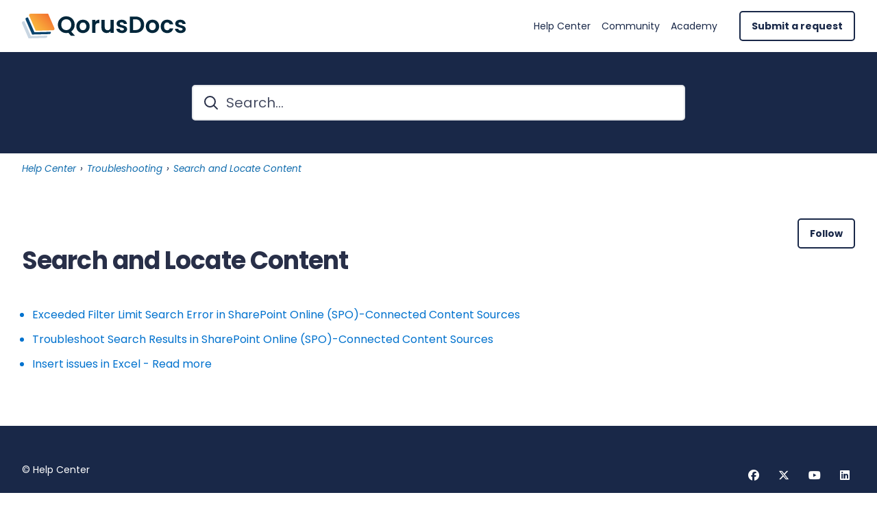

--- FILE ---
content_type: text/html; charset=utf-8
request_url: https://helpcenter.qorusdocs.com/hc/en-us/sections/4414130494097-Search-and-Locate-Content
body_size: 9089
content:
<!DOCTYPE html>
<html dir="ltr" lang="en-US">
<head>
  <meta charset="utf-8" />
  <!-- v26823 -->


  <title>Search and Locate Content &ndash; Help Center</title>

  

  <link rel="canonical" href="https://helpcenter.qorusdocs.com/hc/en-us/sections/4414130494097-Search-and-Locate-Content">
<link rel="alternate" hreflang="en-us" href="https://helpcenter.qorusdocs.com/hc/en-us/sections/4414130494097-Search-and-Locate-Content">
<link rel="alternate" hreflang="x-default" href="https://helpcenter.qorusdocs.com/hc/en-us/sections/4414130494097-Search-and-Locate-Content">

  <link rel="stylesheet" href="//static.zdassets.com/hc/assets/application-f34d73e002337ab267a13449ad9d7955.css" media="all" id="stylesheet" />
  <link rel="stylesheet" type="text/css" href="/hc/theming_assets/836038/559855/style.css?digest=32246370041885">

  <link rel="icon" type="image/x-icon" href="/hc/theming_assets/01K8664WR565NB8CWN00F147NF">

    <script async src="https://www.googletagmanager.com/gtag/js?id=G-T58F5E7626"></script>
<script>
  window.dataLayer = window.dataLayer || [];
  function gtag(){dataLayer.push(arguments);}
  gtag('js', new Date());
  gtag('config', 'G-T58F5E7626');
</script>


  <meta name="viewport" content="width=device-width, initial-scale=1.0" />
<link rel="preconnect" href="https://fonts.gstatic.com" />
























































  <link href="https://fonts.googleapis.com/css2?family=Poppins:ital,wght@0,400;0,600;0,700;1,400;1,600;1,700&display=swap"
      rel="stylesheet">











































































  <link href="https://fonts.googleapis.com/css2?family=Poppins:ital,wght@0,400;0,600;0,700;1,400;1,600;1,700&display=swap"
      rel="stylesheet">




















<link rel="stylesheet" href="https://use.fontawesome.com/releases/v6.5.2/css/all.css">
<link rel="stylesheet" href="//cdn.jsdelivr.net/gh/highlightjs/cdn-release@10.7.2/build/styles/github.min.css">
<link rel="stylesheet" href="/hc/theming_assets/01K3P53CER62M43Y59AC58Y6CC" />
<script src="//cdn.jsdelivr.net/npm/jquery@3.6.0/dist/jquery.min.js"></script>
<script src="//cdn.jsdelivr.net/gh/highlightjs/cdn-release@10.7.2/build/highlight.min.js"></script>

<link
  rel="stylesheet"
  href="https://cdn.jsdelivr.net/npm/@fancyapps/ui@5.0/dist/fancybox/fancybox.css"
/>

<script src="https://cdn.jsdelivr.net/npm/@fancyapps/ui@5.0/dist/fancybox/fancybox.umd.js"></script>
<script>
  window.LotusConfig = {};
  LotusConfig.css = {
    activeClass: 'is-active',
    hiddenClass: 'is-hidden'
  };
  LotusConfig.signedIn = false;
  LotusConfig.infoTitle =  "Note";
  LotusConfig.successTitle =  "Success";
  LotusConfig.warningTitle =  "Warning";
  LotusConfig.dangerTitle =  "Danger";
</script>
<script defer src="https://cdn.jsdelivr.net/npm/@alpinejs/intersect@3.x.x/dist/cdn.min.js"></script>

<script defer src="https://cdn.jsdelivr.net/npm/alpinejs@3.x.x/dist/cdn.min.js"></script>
<script src="https://cdn.jsdelivr.net/npm/dompurify@3.1.0/dist/purify.min.js"></script>

<script>
  document.addEventListener("alpine:init", () => {
    Alpine.store('mobileMenu', {
      isOpen: false,
    });
  });
</script>
<script src="/hc/theming_assets/01K3P53CAFCTE42RPJFTHY4BSD"></script>
<script src="/hc/theming_assets/01K3P53C6M1VX2A7MMS1Q0VRVY"></script>
<script src="/hc/theming_assets/01K3P53BQMPZJGTV5JWYW73F6P"></script>
<script src="/hc/theming_assets/01K3P53CB3DFFJBVVT501CS4A9"></script>
<script src="/hc/theming_assets/01K3P53C77CPV8NVNTPWJ0HV22"></script>
<script src="/hc/theming_assets/01K3P53CAG6HSYNGHN3R5GN4QG"></script>
<script defer src="/hc/theming_assets/01K3P53C9VGBX55NVA6B4KG802" ></script>
<script src="/hc/theming_assets/01K3P53C7N3RTG16D71M2N7B2Y"></script>
<script type="text/javascript">
  // Load ES module polyfill only for browsers that don't support ES modules
  if (!(HTMLScriptElement.supports && HTMLScriptElement.supports('importmap'))) {
    document.write('<script async src="/hc/theming_assets/01K3P53C3YE55W1124511TDP6R"><\/script>');
  }
</script>
<script type="importmap">
{
  "imports": {
    "new-request-form": "/hc/theming_assets/01K3P53C4RC6NX75AZ6595QF71",
    "flash-notifications": "/hc/theming_assets/01K3P53B1532414794G11R1769",
    "new-request-form-translations": "/hc/theming_assets/01K3P53C9S3AAFN3TSR74BK3T4",
    "shared": "/hc/theming_assets/01K3P53CGT0683E2X357QC06S1",
    "wysiwyg": "/hc/theming_assets/01K3P53CG32H23NZ20NKB2KZ6V"
  }
}
</script>







  
  
  
</head>
<body class="community-enabled">
  
  
  

  <a class="lt-skip-navigation" tabindex="1" href="#main-content">Skip to main content</a>

<svg hidden xmlns="http://www.w3.org/2000/svg">
  <symbol id="icon-chevron-down">
    <path stroke-linecap="round" stroke-linejoin="round" d="M19.5 8.25l-7.5 7.5-7.5-7.5" />
  </symbol>
  <symbol id="icon-article">
    <path stroke-linecap="round" stroke-linejoin="round" d="M19.5 14.25v-2.625a3.375 3.375 0 00-3.375-3.375h-1.5A1.125 1.125 0 0113.5 7.125v-1.5a3.375 3.375 0 00-3.375-3.375H8.25m0 12.75h7.5m-7.5 3H12M10.5 2.25H5.625c-.621 0-1.125.504-1.125 1.125v17.25c0 .621.504 1.125 1.125 1.125h12.75c.621 0 1.125-.504 1.125-1.125V11.25a9 9 0 00-9-9z" />
  </symbol>
  <symbol id="icon-post">
    <path stroke-linecap="round" stroke-linejoin="round" d="M10.34 15.84c-.688-.06-1.386-.09-2.09-.09H7.5a4.5 4.5 0 110-9h.75c.704 0 1.402-.03 2.09-.09m0 9.18c.253.962.584 1.892.985 2.783.247.55.06 1.21-.463 1.511l-.657.38c-.551.318-1.26.117-1.527-.461a20.845 20.845 0 01-1.44-4.282m3.102.069a18.03 18.03 0 01-.59-4.59c0-1.586.205-3.124.59-4.59m0 9.18a23.848 23.848 0 018.835 2.535M10.34 6.66a23.847 23.847 0 008.835-2.535m0 0A23.74 23.74 0 0018.795 3m.38 1.125a23.91 23.91 0 011.014 5.395m-1.014 8.855c-.118.38-.245.754-.38 1.125m.38-1.125a23.91 23.91 0 001.014-5.395m0-3.46c.495.413.811 1.035.811 1.73 0 .695-.316 1.317-.811 1.73m0-3.46a24.347 24.347 0 010 3.46" />
  </symbol>
  <symbol id="icon-comment">
    <path stroke-linecap="round" stroke-linejoin="round" d="M2.25 12.76c0 1.6 1.123 2.994 2.707 3.227 1.068.157 2.148.279 3.238.364.466.037.893.281 1.153.671L12 21l2.652-3.978c.26-.39.687-.634 1.153-.67 1.09-.086 2.17-.208 3.238-.365 1.584-.233 2.707-1.626 2.707-3.228V6.741c0-1.602-1.123-2.995-2.707-3.228A48.394 48.394 0 0012 3c-2.392 0-4.744.175-7.043.513C3.373 3.746 2.25 5.14 2.25 6.741v6.018z" />
  </symbol>
  <symbol id="icon-user">
    <path fill-rule="evenodd" d="M18 10a8 8 0 11-16 0 8 8 0 0116 0zm-5.5-2.5a2.5 2.5 0 11-5 0 2.5 2.5 0 015 0zM10 12a5.99 5.99 0 00-4.793 2.39A6.483 6.483 0 0010 16.5a6.483 6.483 0 004.793-2.11A5.99 5.99 0 0010 12z" clip-rule="evenodd" />
  </symbol>
  <symbol id="hand-thumb-down">
    <path stroke-linecap="round" stroke-linejoin="round" d="M7.5 15h2.25m8.024-9.75c.011.05.028.1.052.148.591 1.2.924 2.55.924 3.977a8.96 8.96 0 01-.999 4.125m.023-8.25c-.076-.365.183-.75.575-.75h.908c.889 0 1.713.518 1.972 1.368.339 1.11.521 2.287.521 3.507 0 1.553-.295 3.036-.831 4.398C20.613 14.547 19.833 15 19 15h-1.053c-.472 0-.745-.556-.5-.96a8.95 8.95 0 00.303-.54m.023-8.25H16.48a4.5 4.5 0 01-1.423-.23l-3.114-1.04a4.5 4.5 0 00-1.423-.23H6.504c-.618 0-1.217.247-1.605.729A11.95 11.95 0 002.25 12c0 .434.023.863.068 1.285C2.427 14.306 3.346 15 4.372 15h3.126c.618 0 .991.724.725 1.282A7.471 7.471 0 007.5 19.5a2.25 2.25 0 002.25 2.25.75.75 0 00.75-.75v-.633c0-.573.11-1.14.322-1.672.304-.76.93-1.33 1.653-1.715a9.04 9.04 0 002.86-2.4c.498-.634 1.226-1.08 2.032-1.08h.384" />
  </symbol>
  <symbol id="hand-thumb-up">
    <path stroke-linecap="round" stroke-linejoin="round" d="M6.633 10.5c.806 0 1.533-.446 2.031-1.08a9.041 9.041 0 012.861-2.4c.723-.384 1.35-.956 1.653-1.715a4.498 4.498 0 00.322-1.672V3a.75.75 0 01.75-.75A2.25 2.25 0 0116.5 4.5c0 1.152-.26 2.243-.723 3.218-.266.558.107 1.282.725 1.282h3.126c1.026 0 1.945.694 2.054 1.715.045.422.068.85.068 1.285a11.95 11.95 0 01-2.649 7.521c-.388.482-.987.729-1.605.729H13.48c-.483 0-.964-.078-1.423-.23l-3.114-1.04a4.501 4.501 0 00-1.423-.23H5.904M14.25 9h2.25M5.904 18.75c.083.205.173.405.27.602.197.4-.078.898-.523.898h-.908c-.889 0-1.713-.518-1.972-1.368a12 12 0 01-.521-3.507c0-1.553.295-3.036.831-4.398C3.387 10.203 4.167 9.75 5 9.75h1.053c.472 0 .745.556.5.96a8.958 8.958 0 00-1.302 4.665c0 1.194.232 2.333.654 3.375z" />
  </symbol>
  <symbol id="icon-menu">
    <path d="M17.25 12C17.25 11.8011 17.329 11.6103 17.4697 11.4697C17.6103 11.329 17.8011 11.25 18 11.25C18.1989 11.25 18.3897 11.329 18.5303 11.4697C18.671 11.6103 18.75 11.8011 18.75 12C18.75 12.1989 18.671 12.3897 18.5303 12.5303C18.3897 12.671 18.1989 12.75 18 12.75C17.8011 12.75 17.6103 12.671 17.4697 12.5303C17.329 12.3897 17.25 12.1989 17.25 12ZM11.25 12C11.25 11.8011 11.329 11.6103 11.4697 11.4697C11.6103 11.329 11.8011 11.25 12 11.25C12.1989 11.25 12.3897 11.329 12.5303 11.4697C12.671 11.6103 12.75 11.8011 12.75 12C12.75 12.1989 12.671 12.3897 12.5303 12.5303C12.3897 12.671 12.1989 12.75 12 12.75C11.8011 12.75 11.6103 12.671 11.4697 12.5303C11.329 12.3897 11.25 12.1989 11.25 12ZM5.25 12C5.25 11.8011 5.32902 11.6103 5.46967 11.4697C5.61032 11.329 5.80109 11.25 6 11.25C6.19891 11.25 6.38968 11.329 6.53033 11.4697C6.67098 11.6103 6.75 11.8011 6.75 12C6.75 12.1989 6.67098 12.3897 6.53033 12.5303C6.38968 12.671 6.19891 12.75 6 12.75C5.80109 12.75 5.61032 12.671 5.46967 12.5303C5.32902 12.3897 5.25 12.1989 5.25 12Z" stroke-width="1.5" stroke-linecap="round" stroke-linejoin="round"/>
  </symbol>
   <symbol id="icon-search">
    <path stroke-linecap="round" stroke-linejoin="round" d="M21 21l-5.197-5.197m0 0A7.5 7.5 0 105.196 5.196a7.5 7.5 0 0010.607 10.607z" />
  </symbol>
</svg>

<div class="lt-layout">
  <header class="lt-topbar lt-container lt-py-3 lt-mb-8 lt-d-print-none" data-topbar>
    <div class="lt-container-inner lt-d-flex lt-align-items-center lt-justify-content-between lt-w-100">
      <div class="lt-d-flex lt-align-items-center">
        <a title="Home" href="/hc/en-us">
          <img class="lt-topbar__logo lt-flex-shrink-0" src="/hc/theming_assets/01K8664WEQ44Q8KZYMK925BB4J" alt="Logo">
        </a>
        
      </div>

      <button
        class="lt-menu-toggle"
        aria-label="Toggle navigation menu"
        aria-controls="user-nav"
        x-data="{}"
        x-bind:aria-expanded="$store.mobileMenu.isOpen"
        x-bind:class="{'is-active': $store.mobileMenu.isOpen}"
        x-on:click="$store.mobileMenu.isOpen = !$store.mobileMenu.isOpen"
        x-on:keydown.escape="$store.mobileMenu.isOpen = false"
        >
        <span></span>
      </button>

      <nav
        class="lt-topbar__controls lt-d-flex lt-flex-column lt-align-items-start lt-flex-lg-row lt-align-items-lg-center"
        id="user-nav"
        x-data="{}"
        x-bind:class="{'is-active': $store.mobileMenu.isOpen}"
        x-on:keydown.escape="$store.mobileMenu.isOpen = false">


          <div class="lt-d-flex lt-justify-content-between lt-align-items-center lt-d-lg-none lt-w-100 lt-order-first lt-gap-3">
            <img class="lt-topbar__logo lt-d-flex lt-flex-shrink-1" src="/hc/theming_assets/01K8664WEQ44Q8KZYMK925BB4J" alt="Logo">
            <button class="lt-btn lt-btn--icon lt-flex-shrink-0" type="button" x-on:click="$store.mobileMenu.isOpen = !$store.mobileMenu.isOpen">
              <svg  class="topbar__close" xmlns="http://www.w3.org/2000/svg" fill="none" viewBox="0 0 24 24" stroke-width="1.5" stroke="currentColor">
                <path stroke-linecap="round" stroke-linejoin="round" d="M6 18L18 6M6 6l12 12" />
              </svg>
            </button>
          </div>

        
          <a class="lt-topbar__link"
              href="https://helpcenter.qorusdocs.com/hc/en-us">
            
              Help Center
            
          </a>
        

        
          <a class="lt-topbar__link"
              href="https://helpcenter.qorusdocs.com/hc/en-us/p/community-home ">
            
              Community
            
          </a>
        

        
          <a class="lt-topbar__link"
              href="https://academy.qorusdocs.com/">
            
              Academy
            
          </a>
        
        
        <div class="lt-dropdown lt-dropdown--topbar"
            x-data="categoryMenu()"
            x-cloak
          >
          <button class="lt-dropdown-toggle" aria-haspopup="true" x-show="categories.length > 1">
            <span>Categories</span>
            <svg class="lt-icon" xmlns="http://www.w3.org/2000/svg" fill="none" viewBox="0 0 24 24" stroke-width="2" stroke="currentColor">
              <use xlink:href="#icon-chevron-down"></use>
            </svg>
          </button>
          <span class="lt-dropdown-menu lt-dropdown-menu--topbar" role="menu">
            <template x-for="(category, index) in categories" :key="index">
              <a :href="category.html_url" x-text="category.name" rel="nofollow" role="menuitem">
              </a>
            </template>
          </span>
        </div>
        

        
        
          <a class="lt-btn lt-btn--topbar" href="/hc/en-us/requests/new">Submit a request</a>
        
        
          
        
      </nav>
    </div>
  </header>
  <div class="lt-layout__main">


  <main role="main">
    <div class="lt-hero-unit lt-container lt-py-7 lt-mt-n8 lt-d-print-none">
  <div class="lt-container-inner">
    <div class="lt-search-wrap">
      <svg xmlns="http://www.w3.org/2000/svg" fill="none" viewBox="0 0 24 24" stroke-width="2">
         <use xlink:href="#icon-search"></use>
      </svg>
      <form role="search" class="search" data-search="" data-instant="true" autocomplete="off" action="/hc/en-us/search" accept-charset="UTF-8" method="get"><input type="hidden" name="utf8" value="&#x2713;" autocomplete="off" /><input type="search" name="query" id="query" placeholder="Search..." autocomplete="off" aria-label="Search..." /></form>
    </div>
  </div>
</div>
<div class="lt-breadcrumbs-wrapper lt-mb-8 lt-container lt-d-print-none">
  <div class="lt-container-inner"><nav aria-label="Current location">
  <ol class="breadcrumbs">
    
      <li>
        
          <a href="/hc/en-us">Help Center</a>
        
      </li>
    
      <li>
        
          <a href="/hc/en-us/categories/360000096205-Troubleshooting">Troubleshooting</a>
        
      </li>
    
      <li>
        
          <a href="/hc/en-us/sections/4414130494097-Search-and-Locate-Content">Search and Locate Content</a>
        
      </li>
    
  </ol>
</nav>
</div>
</div>
<div class="lt-container section-page lt-pb-8">
  <div class="lt-container-inner">
    <div class="lt-header lt-d-md-flex lt-justify-content-between" id="main-content">
      <div class="lt-me-4 lt-mb-5 lt-flow">
        <h1>Search and Locate Content</h1>
        
      </div>
      
        <div class="lt-section-subscribe lt-pt-3 lt-pt-md-0">
          <div data-helper="subscribe" data-json="{&quot;item&quot;:&quot;section&quot;,&quot;url&quot;:&quot;/hc/en-us/sections/4414130494097-Search-and-Locate-Content/subscription.json?to=section&quot;,&quot;follow_label&quot;:&quot;Follow&quot;,&quot;unfollow_label&quot;:&quot;Unfollow&quot;,&quot;following_label&quot;:&quot;Following&quot;,&quot;can_subscribe&quot;:true,&quot;is_subscribed&quot;:false,&quot;options&quot;:[{&quot;label&quot;:&quot;New articles&quot;,&quot;url&quot;:&quot;/hc/en-us/sections/4414130494097-Search-and-Locate-Content/subscription.json?subscribe_to_grandchildren=false&quot;,&quot;selected&quot;:false},{&quot;label&quot;:&quot;New articles and comments&quot;,&quot;url&quot;:&quot;/hc/en-us/sections/4414130494097-Search-and-Locate-Content/subscription.json?subscribe_to_grandchildren=true&quot;,&quot;selected&quot;:false}]}"></div>
        </div>
      
    </div>
    
    
      <ul role="list" class="lt-article-list lt-mb-4">
        
          <li class="lt-article-list-item ">
            <a class="lt-article-list-item__link" href="/hc/en-us/articles/360019073417-Exceeded-Filter-Limit-Search-Error-in-SharePoint-Online-SPO-Connected-Content-Sources">Exceeded Filter Limit Search Error in SharePoint Online (SPO)-Connected Content Sources</a>
            
          </li>
        
          <li class="lt-article-list-item ">
            <a class="lt-article-list-item__link" href="/hc/en-us/articles/209390109-Troubleshoot-Search-Results-in-SharePoint-Online-SPO-Connected-Content-Sources">Troubleshoot Search Results in SharePoint Online (SPO)-Connected Content Sources</a>
            
          </li>
        
          <li class="lt-article-list-item ">
            <a class="lt-article-list-item__link" href="/hc/en-us/articles/4405940988305-Insert-issues-in-Excel-Read-more">Insert issues in Excel - Read more</a>
            
          </li>
        
      </ul>
      <div class="more-articles-link" style="display: none;"></div> <!-- Added placeholder for "more articles" link -->
      
    
  </div>
</div>
  </main>

  </div>
  <footer class="lt-footer lt-container lt-py-8 lt-d-print-none">
    <div class="lt-container-inner lt-d-flex lt-flex-column lt-flex-sm-row lt-justify-content-between">
      <div class="lt-footer__copyright copyright lt-mb-4 lt-mb-sm-0 lt-flow">
        <p>&copy; Help Center</p>
        
      </div>
      <div>
        
          <a href="https://www.facebook.com/qorusdocs" target="_blank" class="lt-footer__social-link fa-brands fa-facebook">
            <span class="sr-only">Facebook</span>
          </a>
        
        
          <a href="https://twitter.com/qorusdocs" target="_blank" class="lt-footer__social-link fa-brands fa-x-twitter">
         
            <span class="sr-only">Twitter</span>
          </a>
        
        
          <a href="https://www.youtube.com/user/qorus" target="_blank" class="lt-footer__social-link fa-brands fa-youtube">
            <span class="sr-only">YouTube</span>
          </a>
        
        
          <a href="https://www.linkedin.com/company/qorusdocs" target="_blank" class="lt-footer__social-link fa-brands fa-linkedin">
            <span class="sr-only">LinkedIn</span>
          </a>
        
        
      </div>
    </div>
  </footer>
</div>

<button class="lt-scroll-to-top lt-d-print-none lt-p-0 lt-d-none lt-d-md-flex lt-justify-content-center lt-align-items-center" data-scroll-to-top>
  <div class="sr-only">Return to top</div>
  <svg xmlns="http://www.w3.org/2000/svg" aria-hidden="true" fill="none" viewBox="0 0 24 24" stroke-width="2" stroke="currentColor" width="16" height="16">
    <path stroke-linecap="round" stroke-linejoin="round" d="M4.5 15.75l7.5-7.5 7.5 7.5" />
  </svg>
</button>



<div 
  class="lt-backdrop"
  x-data=""
  x-bind:class="{'is-active': $store.mobileMenu.isOpen}"
  x-on:click="$store.mobileMenu.isOpen = false">
</div>


<div hidden data-popular-searches>
  
    AI, Smart Search, Pursuits
  
</div>
<script src="/hc/theming_assets/01K3P53C7BZDFGKFRBWEXMCFD5"></script>
<script src="/hc/theming_assets/01K3P53CB1H8ETH3Q5B4MTN0QD"></script>
<script src="/hc/theming_assets/01K3P53CDKFNCHQG7AT5MRY7AD"></script>

  <script src="/hc/theming_assets/01K3P53CAZFMMQECP8SDCMTNGZ"></script>




  <!-- / -->

  
  <script src="//static.zdassets.com/hc/assets/en-us.f90506476acd6ed8bfc8.js"></script>
  <script src="https://qorusdocs.zendesk.com/auth/v2/host/without_iframe.js" data-brand-id="559855" data-return-to="https://helpcenter.qorusdocs.com/hc/en-us/sections/4414130494097-Search-and-Locate-Content" data-theme="hc" data-locale="en-us" data-auth-origin="559855,true,true"></script>

  <script type="text/javascript">
  /*

    Greetings sourcecode lurker!

    This is for internal Zendesk and legacy usage,
    we don't support or guarantee any of these values
    so please don't build stuff on top of them.

  */

  HelpCenter = {};
  HelpCenter.account = {"subdomain":"qorusdocs","environment":"production","name":"Qorusdocs"};
  HelpCenter.user = {"identifier":"da39a3ee5e6b4b0d3255bfef95601890afd80709","email":null,"name":"","role":"anonymous","avatar_url":"https://assets.zendesk.com/hc/assets/default_avatar.png","is_admin":false,"organizations":[],"groups":[]};
  HelpCenter.internal = {"asset_url":"//static.zdassets.com/hc/assets/","web_widget_asset_composer_url":"https://static.zdassets.com/ekr/snippet.js","current_session":{"locale":"en-us","csrf_token":null,"shared_csrf_token":null},"usage_tracking":{"event":"section_viewed","data":"[base64]","url":"https://helpcenter.qorusdocs.com/hc/activity"},"current_record_id":null,"current_record_url":null,"current_record_title":null,"current_text_direction":"ltr","current_brand_id":559855,"current_brand_name":"Help Center","current_brand_url":"https://sparkhelpcenter.zendesk.com","current_brand_active":true,"current_path":"/hc/en-us/sections/4414130494097-Search-and-Locate-Content","show_autocomplete_breadcrumbs":true,"user_info_changing_enabled":false,"has_user_profiles_enabled":false,"has_end_user_attachments":true,"user_aliases_enabled":true,"has_anonymous_kb_voting":false,"has_multi_language_help_center":true,"show_at_mentions":false,"embeddables_config":{"embeddables_web_widget":false,"embeddables_help_center_auth_enabled":false,"embeddables_connect_ipms":false},"answer_bot_subdomain":"static","gather_plan_state":"subscribed","has_article_verification":true,"has_gather":true,"has_ckeditor":true,"has_community_enabled":true,"has_community_badges":true,"has_community_post_content_tagging":false,"has_gather_content_tags":true,"has_guide_content_tags":true,"has_user_segments":true,"has_answer_bot_web_form_enabled":true,"has_garden_modals":false,"theming_cookie_key":"hc-da39a3ee5e6b4b0d3255bfef95601890afd80709-2-preview","is_preview":false,"has_search_settings_in_plan":true,"theming_api_version":4,"theming_settings":{"toggle_translations":false,"featured_event":"/hc/theming_assets/01K8664VRTR7XBZ62NVFPJCS31","featured_event_link":"https://www.qorusdocs.com/resources/webinars/qorusdocs-connect-live-2025","orange_you_glad":"/hc/theming_assets/01K8664Q0JGPMFYRZGR91QP5X7","orange_you_glad_link":"https://helpcenter.qorusdocs.com/hc/en-us/sections/30163279109405","animate":true,"logo":"/hc/theming_assets/01K8664WEQ44Q8KZYMK925BB4J","logo_height":"36px","favicon":"/hc/theming_assets/01K8664WR565NB8CWN00F147NF","color_bg_body":"#fff","color_bg_secondary":"rgba(236, 243, 254, 1)","color_bg_cta":"#ECF3FE","brand_color":"rgba(242, 112, 47, 1)","brand_text_color":"#fff","color_secondary_button":"rgba(25, 40, 72, 1)","color_tertiary_button":"rgba(35, 32, 49, 1)","color_text_primary":"#282f48","color_text_secondary":"rgba(25, 40, 72, 1)","link_color":"rgba(242, 112, 47, 1)","hover_link_color":"rgba(250, 150, 0, 1)","color_border":"rgba(229, 231, 234, 1)","block_bg":"#1C1C1C","block_text_color":"#fff","color_brand_info":"rgba(0, 114, 206, 1)","color_brand_success":"rgba(40, 167, 69, 1)","color_brand_warning":"rgba(255, 193, 7, 1)","color_brand_danger":"rgba(220, 53, 69, 1)","border_radius_base":"5px","border_radius_lg":"16px","border_width":"2px","font_size_base":"16px","heading_font":"'Poppins', sans-serif","heading_font_weight":"700","font_family_base":"'Poppins', sans-serif","line_height_body":"1.2","line_height_heading":"1.2","topbar_bg":"rgba(255, 255, 255, 1)","topbar_text_color":"rgba(25, 40, 72, 1)","help_center_name":"","show_category_menu":true,"show_sign_in":false,"show_submit_a_request":true,"topbar_link_1_title":"Help Center","topbar_link_1_url":"https://helpcenter.qorusdocs.com/hc/en-us","topbar_link_2_title":"Community","topbar_link_2_url":"https://helpcenter.qorusdocs.com/hc/en-us/p/community-home ","topbar_link_3_title":"Academy","topbar_link_3_url":"https://academy.qorusdocs.com/","footer_bg":"rgba(25, 40, 72, 1)","footer_text_color":"#fff","toggle_footer_creator_text":false,"show_info_block":false,"toggle_custom_blocks":true,"promoted_articles_type":"hidden","category_tree_type":"boxes","category_tree_boxes_alignment":"start","show_recent_activities":"articles","toggle_contact_boxes":true,"toggle_bottom_cta":true,"categories_per_line":3,"promoted_articles_per_line":3,"hero_unit_alignment":"center","hero_unit_bg":"rgba(25, 40, 72, 1)","show_hero_unit_image":true,"hero_unit_mask_bg":"rgba(25, 40, 72, 1)","hero_homepage_image":"/hc/theming_assets/01K8664X5G1WFBPWXES32X49N3","community_hero_image":"/hc/theming_assets/01K8664RVY8PDGG1YT5QA42SRF","hero_unit_color_text":"#fff","hero_title":"Welcome to the QorusDocs Help Center","community_hero_title":"Welcome to Connect","hero_subtitle":"How can we help?","community_hero_subtitle":"Your QorusDocs Customer Community","search_placeholder":"Search...","show_hero_unit_button":true,"show_popular_searches":true,"popular_searches_label":"Popular","popular_searches_keywords":"AI, Smart Search, Pursuits","info_block_title":"Info Block Heading","info_block_text":"Info Block Text","custom_blocks_alignment":"center","custom_blocks_per_line":3,"icon_color":"rgba(236, 243, 254, 1)","icon_height":"64px","custom_block_1_type":"custom","custom_block_1_icon":"/hc/theming_assets/01K8664XRA0M6XPEC0BYJR09NX","custom_block_1_title":"Launch Guide","custom_block_1_description":"Everything you need to know to get started with QorusDocs","custom_block_1_url":"https://helpcenter.qorusdocs.com/hc/en-us/categories/200906375","custom_block_2_type":"custom","custom_block_2_icon":"/hc/theming_assets/01K8664Y1WRC3F0RA4PS2FH196","custom_block_2_title":"Community","custom_block_2_description":"Connect and learn with other QorusDocs users.","custom_block_2_url":"https://helpcenter.qorusdocs.com/hc/en-us/p/community-home","custom_block_3_type":"custom","custom_block_3_icon":"/hc/theming_assets/01K8664YB4D1KKY5X8NCN0SHTQ","custom_block_3_title":"Announcements","custom_block_3_description":"Learn about the latest QorusDocs features and improvements","custom_block_3_url":"https://helpcenter.qorusdocs.com/hc/en-us/categories/360000028329","custom_block_4_type":"hidden","custom_block_4_icon":"/hc/theming_assets/01K3P53E9ZZ6WDN64477SDHY60","custom_block_4_title":"Hidden","custom_block_4_description":"Custom block text","custom_block_4_url":"#","custom_block_5_type":"hidden","custom_block_5_icon":"/hc/theming_assets/01K8664YTFDAAZX0G6YFCZ8CW6","custom_block_5_title":"Hidden","custom_block_5_description":"Custom block text","custom_block_5_url":"#","custom_block_6_type":"hidden","custom_block_6_icon":"/hc/theming_assets/01K8664Z58DYBYRD2Z7P4XK3N4","custom_block_6_title":"Hidden","custom_block_6_description":"Custom block text","custom_block_6_url":"#","cta_alignment":"center","bottom_cta_title":"Can't find what you're looking for?","bottom_cta_subtitle":"Our support team is here for you!","contact_boxes_title":"More Resources","contact_boxes_per_line":3,"contact_boxes_icon_size":"32px","contact_box_1_toggle":true,"contact_box_1_link_toggle":true,"contact_box_1_url":"https://helpcenter.qorusdocs.com/hc/en-us/categories/360000096205","contact_box_1_icon":"/hc/theming_assets/01K8664ZK8N1N1CCQAEQ2EX93Y","contact_box_1_title":"Troubleshooting","contact_box_1_text":"Solve common issues, tips from the experts, and how to contact our friendly support","contact_box_2_toggle":true,"contact_box_2_link_toggle":true,"contact_box_2_url":"https://academy.qorusdocs.com/","contact_box_2_icon":"/hc/theming_assets/01K8664ZWT00N19Z7933VX42K0","contact_box_2_title":"QorusDocs Academy","contact_box_2_text":"Learn how to get the most out of QorusDocs with on-demand videos and resources","contact_box_3_toggle":false,"contact_box_3_link_toggle":false,"contact_box_3_url":"#","contact_box_3_icon":"/hc/theming_assets/01K866505Z6CY15EX96Q6R5HNG","contact_box_3_title":"Follow us on X","contact_box_3_text":"Get the latest news and updates first","contact_box_4_toggle":false,"contact_box_4_link_toggle":false,"contact_box_4_url":"#","contact_box_4_icon":"/hc/theming_assets/01K86650FFBE9F4CV9E1JNR7E8","contact_box_4_title":"YouTube Support","contact_box_4_text":"For how-to and support videos please visit our channel","facebook_url":"https://www.facebook.com/qorusdocs","x_url":"https://twitter.com/qorusdocs","youtube_url":"https://www.youtube.com/user/qorus","linkedin_url":"https://www.linkedin.com/company/qorusdocs","instagram_url":"","info_title":"Note","success_title":"Success","warning_title":"Warning","danger_title":"Danger","show_articles_in_section":true,"show_article_author":true,"show_article_comments":true,"show_follow_article":true,"show_print_article":false,"show_article_sharing":false,"show_article_boxes":false,"beautify_article":true,"show_follow_section":true,"show_follow_community_post":true,"show_print_post":false,"show_community_post_sharing":false,"show_follow_community_topic":true,"show_new_request_tip":true,"new_request_tip_text":"Aim to include as much information and detail in your request as possible to reduce delays between replies","error_page_articles_title":"These articles might be helpful","request_list_beta":false},"has_pci_credit_card_custom_field":true,"help_center_restricted":false,"is_assuming_someone_else":false,"flash_messages":[],"user_photo_editing_enabled":true,"user_preferred_locale":"en-us","base_locale":"en-us","login_url":"/hc/en-us/signin?return_to=https%3A%2F%2Fhelpcenter.qorusdocs.com%2Fhc%2Fen-us%2Fsections%2F4414130494097-Search-and-Locate-Content","has_alternate_templates":true,"has_custom_statuses_enabled":true,"has_hc_generative_answers_setting_enabled":true,"has_generative_search_with_zgpt_enabled":false,"has_suggested_initial_questions_enabled":false,"has_guide_service_catalog":true,"has_service_catalog_search_poc":false,"has_service_catalog_itam":false,"has_csat_reverse_2_scale_in_mobile":false,"has_knowledge_navigation":false,"has_unified_navigation":false,"has_csat_bet365_branding":false,"version":"v26823","dev_mode":false};
</script>

  
  
  <script src="//static.zdassets.com/hc/assets/hc_enduser-2a5c7d395cc5df83aeb04ab184a4dcef.js"></script>
  <script type="text/javascript" src="/hc/theming_assets/836038/559855/script.js?digest=32246370041885"></script>
  
</body>
</html>

--- FILE ---
content_type: text/css; charset=utf-8
request_url: https://helpcenter.qorusdocs.com/hc/theming_assets/836038/559855/style.css?digest=32246370041885
body_size: 36151
content:
@import "https://cdn.jsdelivr.net/npm/normalize.css@8.0.1/normalize.css";

:root {
  --color-bg: #fff;
  --color-bg-secondary: rgba(236, 243, 254, 1);
  --color-bg-tertiary: #ddd;
  --color-bg-cta: #ECF3FE;

  --color-text-primary: #282f48;
  --color-text-secondary: rgba(25, 40, 72, 1);
  --color-border: rgba(229, 231, 234, 1);
  --color-link: rgba(242, 112, 47, 1);
  --color-link-hover: rgba(250, 150, 0, 1);
  --color-info: rgba(0, 114, 206, 1);
  --color-warning: rgba(255, 193, 7, 1);
  --color-danger: rgba(220, 53, 69, 1);
  --color-success: rgba(40, 167, 69, 1);

  --color-ui-danger-text: #b42318;
  --color-ui-danger-bg: #fef3f2;
  --color-service-warning: #f79009;

  --color-table-bg-hover: #d6d6d6;

  --color-brand-primary: rgba(242, 112, 47, 1);
  --color-brand-primary-inverse: #fff;
  --color-brand-primary-hover: #e0540e;
  --color-brand-primary-pressed: #c84b0d;

  --link-decoration-hover: none;

  --button-color-primary: var(--color-brand-primary);
  --button-color-primary-text: var(--color-brand-primary-inverse);

  --button-color-secondary: rgba(25, 40, 72, 1);
  --button-color-tertiary: rgba(35, 32, 49, 1);

  --button-font-weight: var(--font-weight-bold);
  --block-bg: #ffffff;
  --block-text-color: #192848;

  --input-color-border: rgba(229, 231, 234, 1);
  --input-color-border-hover: #282f48;
  --input-color-border-focus: rgba(242, 112, 47, 1);
  --input-padding-vertical: 0.75rem;
  --input-padding-horizontal: 1rem;

  --font-body-scale: 1;
  --font-size-base: 16px;
  --font-family-body: 'Poppins', sans-serif;
  --font-family-heading: 'Poppins', sans-serif;
  --font-weight-bold: 700;
  --font-weight-heading: 700;

  --text-xxs: calc(0.625rem * var(--font-body-scale));
  --text-xs: calc(0.75rem * var(--font-body-scale));
  --text-sm: calc(0.875rem * var(--font-body-scale));
  --text-base: calc(1rem * var(--font-body-scale));
  --text-lg: calc(1.125rem * var(--font-body-scale));
  --text-xl: calc(1.25rem * var(--font-body-scale));
  --text-2xl: calc(1.5rem * var(--font-body-scale));
  --text-3xl: calc(1.875rem * var(--font-body-scale));
  --text-4xl: calc(2.25rem * var(--font-body-scale));
  --text-5xl: calc(3rem * var(--font-body-scale));

  --font-size-h1: var(--text-5xl);
  --font-size-h2: var(--text-4xl);
  --font-size-h3: var(--text-3xl);
  --font-size-h4: var(--text-2xl);
  --font-size-h5: var(--text-xl);
  --font-size-h6: var(--text-lg);

  --line-height-body: 1.2;
  --line-height-heading: 1.2;

  --text-margin-bottom: 2rem;

  --grid-gutter-width: 1rem;

  --padding-base-horizontal: 12px;
  --topbar-bg: rgba(255, 255, 255, 1);
  --topbar-color-text: rgba(25, 40, 72, 1);
  --topbar-color-text-hover: rgba(25, 40, 72, 1);
  --topbar-logo-height: 36px;
  --topbar-font-weight: var(--font-weight-bold);

  --footer-bg: rgba(25, 40, 72, 1);
  --footer-color-text: #fff;
  --footer-color-link: #fff;

  --hero-bg: rgba(25, 40, 72, 1);
  --hero-bg-mask: rgba(25, 40, 72, 1);
  --hero-color-text: #fff;
  --hero-image-url: url(/hc/theming_assets/01K8664X5G1WFBPWXES32X49N3);

  --custom-block-icon-size: 64px;
  --custom-block-icon-color: rgba(236, 243, 254, 1);

  --contact-box-icon-size: 32px;
  --article-box-icon-size: $article_boxes_icon_size;

  --card-padding: 2rem;

  --border-width: 2px;

  --info-callout-color: rgba(0, 114, 206, 1);
  --warning-callout-color: rgba(255, 193, 7, 1);
  --danger-callout-color: rgba(220, 53, 69, 1);
  --success-callout-color: rgba(40, 167, 69, 1);
  --neutral-callout-color: #d6d6d6;

  --callout-box-shadow: 0px 2px 5px 0px rgba(0, 0, 0, 0.05),
    0px 8px 40px 0px rgba(0, 0, 0, 0.1);

/*--info-callout-icon: url(/hc/theming_assets/01K8664T8W58S90BR9VATZ8KTH);*/
  --warning-callout-icon: url(/hc/theming_assets/01K8664TXNPSRGM9GKZ57Y4285);
  --danger-callout-icon: url(/hc/theming_assets/01K8664TE3579X888JPTF9GW4W);
  --success-callout-icon: url(/hc/theming_assets/01K8664TMM5XJH74PZMNPNBEQY);
  --copy-code-icon: url(/hc/theming_assets/01K3P53A860WZ35EM7DD3VXRVJ);
  --anchor-list-icon: url(/hc/theming_assets/01K8664SSHBGJP6KR151E7RVEN);
  --anchor-file-icon: url(/hc/theming_assets/01K8664RZZTTNR9N3NJ09JGVFF);
  --blockqoute-icon: url(/hc/theming_assets/01K8664T7SG9AZJ6N5CZB3RDWV);

  --callout-padding: 2rem;
  --callout-border-width: 4px;

  --border-radius-base-min: 5px;
  --border-radius-base-max: 48px;
  --border-radius-base: min(
    var(--border-radius-base-min),
    var(--border-radius-base-max)
  );

  --border-radius-lg-min: 16px;
  --border-radius-lg-max: 48px;
  --border-radius-lg: min(
    var(--border-radius-lg-min),
    var(--border-radius-lg-max)
  );

  --border-radius-pill: calc(5px * 50);
  --border-radius-menu-max: 24px;
  --border-radius-menu-item-max: 8px;

  --border-radius-input-max: 16px;

  --form-pill-bg: #d6d6d6;
  --form-pill-text: #1c1c1c;

  --lt-accordion-border: rgba(229, 231, 234, 1);
  --lt-accordion-padding-vertical: 1rem;
  --lt-accordion-padding-horizontal: 1.5rem;

  --rte-bullet-color: #818a91;
  --code-bg: var(--color-bg-cta);
  --light-gray: #f8f7f8;

  --duration-short: 100ms;
  --duration-default: 200ms;
  --duration-long: 500ms;
  --duration-extra-long: 800ms;

  --animate-duration: 1.5s;
  --animate-delay: 1s;
  --animate-repeat: 1;
  --ease-out-slow: cubic-bezier(0, 0, 0.3, 1);

  --animation-slide-in: slideIn var(--duration-long) var(--ease-out-slow)
    forwards;
  --animation-fade-in: fadeIn var(--duration-long) var(--ease-out-slow);
}

@media (max-width: 767px) {
  :root {
    --font-body-scale: 0.875;
  }
}
/* Reset the box-sizing */
*,
*:before,
*:after {
  box-sizing: border-box;
}

*:focus-visible {
  outline-offset: 5px;
}

@media (prefers-reduced-motion: reduce) {
  *,
  *:before,
  *:after {
    transition-duration: 0.01ms !important;
    animation-duration: 0.01ms !important;
    animation-iteration-count: 1 !important;
    scroll-behavior: auto !important;
  }
}

@media (prefers-reduced-motion: no-preference) {
  :focus {
    outline-offset: 5px;
    transition: outline-offset 0.25s ease;
  }
}

html,
body {
  height: 100%;
}
/* Body reset */
html {
  -webkit-tap-highlight-color: rgba(0, 0, 0, 0);
}

body {
  font-family: var(--font-family-body);
  font-size: var(--text-base);
  line-height: var(--line-height-body);
  color: var(--color-text-primary);
  background-color: var(--color-bg);
  text-rendering: optimizeLegibility;
  -webkit-font-smoothing: antialiased;
}
/* Reset fonts for relevant elements */
input,
button,
select,
textarea {
  font-family: inherit;
  font-size: inherit;
  line-height: inherit;
}
/* Links */
a {
  color: var(--color-link);
  text-decoration: none;
}

a:hover,
a:focus {
  color: var(--color-link-hover);
  -webkit-text-decoration: var(--link-decoration-hover);
  text-decoration: var(--link-decoration-hover);
}

figure {
  margin: 0;
}

img {
  max-width: 100%;
  height: auto;
  vertical-align: middle;
}

hr {
  border-top: var(--border-width) solid var(--color-border);
}

audio,
canvas,
iframe,
img,
svg,
video {
  vertical-align: middle;
}
/* Headings */
h1,
h2,
h3,
h4,
h5,
h6,
.h1,
.h2,
.h3,
.h4,
.h5,
.h6 {
  font-family: var(--font-family-heading);
  font-weight: var(--font-weight-heading);
  line-height: var(--line-height-heading);
  letter-spacing: -0.025em;
  word-break: break-word;
}

h1,
h2,
h3,
h4,
h5,
h6,
.h1,
.h2,
.h3,
.h4,
.h5,
.h6,
p {
  margin: 0 0 var(--text-margin-bottom);
}

h1,
.h1 {
  font-size: var(--text-3xl);
  margin-top:2.5rem; 
}

@media only screen and (min-width: 768px) {
  h1,
  .h1 {
    font-size: var(--text-4xl);
  }
}

h2,
.h2 {
  font-size: var(--text-2xl);
  margin-top:1.5rem; 
}

@media only screen and (min-width: 768px) {
  h2,
  .h2 {
    font-size: var(--text-3xl);
  }
}

h3,
.h3 {
  font-size: var(--text-xl);
  margin-top: 1rem; /* Adjusted to approximately 16px (1rem = 16px by default) */
}

@media only screen and (min-width: 768px) {
  h3,
  .h3 {
    font-size: var(--text-2xl);
  }
}

h4,
.h4 {
  font-size: var(--text-lg);
}

@media only screen and (min-width: 768px) {
  h4,
  .h4 {
    font-size: var(--text-xl);
  }
}

h5,
.h5 {
  font-size: var(--text-base);
}

@media only screen and (min-width: 768px) {
  h5,
  .h5 {
    font-size: var(--text-lg);
  }
}

h6,
.h6 {
  font-size: var(--text-sm);
  text-transform: uppercase;
}

b,
strong {
  font-weight: bold;
}

small,
.small {
  font-size: 80%;
  font-weight: normal;
  line-height: 1;
}
/* Description Lists */
dl {
  margin-top: 0;
  margin-bottom: 1rem;
}

dt,
dd {
  margin-bottom: 1rem;
  line-height: var(--line-height-body);
}

dt {
  font-weight: var(--font-weight-bold);
}

[dir="ltr"] dd {
  margin-left: 0;
}

[dir="rtl"] dd {
  margin-right: 0;
}

.dl-horizontal:before,
.dl-horizontal:after {
  display: table;
  content: "";
}

.dl-horizontal:after {
  clear: both;
}

@media (min-width: 576px) {
  .dl-horizontal dt {
    width: 30%;
    clear: both;
  }
}

.dl-horizontal dt {
  overflow: hidden;
  text-overflow: ellipsis;
  white-space: nowrap;
}

@media (min-width: 576px) {
  .dl-horizontal dd {
    width: 70%;
  }
}

@media (min-width: 576px) {
  [dir="ltr"] .dl-horizontal dt {
    float: left;
    padding-right: var(--grid-gutter-width);
  }
}

@media (min-width: 576px) {
  [dir="ltr"] .dl-horizontal dd {
    float: right;
  }
}

@media (min-width: 576px) {
  [dir="rtl"] .dl-horizontal dt {
    float: right;
    padding-left: var(--grid-gutter-width);
  }
}

@media (min-width: 576px) {
  [dir="rtl"] .dl-horizontal dd {
    float: left;
  }
}
/*  Addresses */
address {
  margin-bottom: 1.5rem;
}

.sr-only {
  position: absolute;
  width: 1px;
  height: 1px;
  padding: 0;
  margin: -1px;
  overflow: hidden;
  clip: rect(0, 0, 0, 0);
  border: 0;
}

.is-hidden,
.hidden,
[hidden],
[x-cloak],
.powered-by-zendesk {
  display: none !important;
}

.visibility-hidden,
.recent-activity-accessibility-label,
.pagination-first-text,
.pagination-last-text {
  position: absolute;
  width: 1px;
  height: 1px;
  padding: 0;
  margin: -1px;
  overflow: hidden;
  clip: rect(0 0 0 0);
  white-space: nowrap;
  border: 0;
  clip-path: inset(50%);
}

@media (prefers-reduced-motion: no-preference) {
  .animate-on-scroll.animate--fade-in,
  .animate-on-scroll.animate--slide-in {
    opacity: 0.01;
  }

  .animate-on-scroll.animate--slide-in {
    transform: translateY(2rem);
  }

  .animate-on-scroll:not(.animate-on-scroll--offscreen).animate--fade-in {
    opacity: 1;
    animation: var(--animation-fade-in);
  }

  .animate-on-scroll:not(.animate-on-scroll--offscreen).animate--slide-in {
    animation: var(--animation-slide-in);
    animation-delay: calc(var(--animation-order) * 75ms);
  }

  .animate-on-scroll:not(
      .animate-on-scroll--offscreen
    ).animate-on-scroll--cancel {
    opacity: 1;
    transition: none;
    animation: none;
  }
}

@keyframes slideIn {
  from {
    opacity: 0.01;
    transform: translateY(3rem);
  }

  to {
    opacity: 1;
    transform: translateY(0);
  }
}

@keyframes fadeIn {
  from {
    opacity: 0.01;
  }

  to {
    opacity: 1;
  }
}

.lt-flow > * {
  margin-bottom: 0;
}

.lt-flow > *:not([hidden]) + *:not([hidden]) {
  margin-top: var(--flow-space, 1rem);
}

.lt-icon {
  position: relative;
  display: inline-flex;
  width: 1rem;
  height: 1rem;
  line-height: 1;
  flex-shrink: 0;
}

summary {
  position: relative;
  list-style: none;
  cursor: pointer;
}

summary::-webkit-details-marker {
  display: none;
}

details-accordion {
  display: block;
}
/* Some overrides for default extension styles */
.lt-toc_is-mobile .lt-toc--container {
  border-color: var(--color-border) !important;
  border-width: var(--border-width) !important;
  border-radius: var(--border-radius-base) !important;
}

.lt-toc_is-mobile .lt-toc--current {
  font-weight: var(--font-weight-bold) !important;
}

[dir="ltr"] .lt-toc_is-mobile .lt-toc--current {
  padding: 1rem 2.5rem 1rem 1rem !important;
}

[dir="rtl"] .lt-toc_is-mobile .lt-toc--current {
  padding: 1rem 1rem 1rem 2.5rem !important;
}

[dir="ltr"] .lt-toc_is-mobile .lt-toc--current:after,
[dir="ltr"] .lt-toc_is-mobile .lt-toc--current:before {
  right: 2rem !important;
}

[dir="rtl"] .lt-toc_is-mobile .lt-toc--current:after,
[dir="rtl"] .lt-toc_is-mobile .lt-toc--current:before {
  left: 2rem !important;
}

.sidenav__toggle {
  padding: var(--lt-accordion-padding-vertical)
    var(--lt-accordion-padding-horizontal);
  border: var(--border-width) solid var(--lt-accordion-border);
  border-radius: var(--border-radius-base);
}
/* Layout */
/* 
 Normalize form controls

 While most of our form styles require extra classes, some basic normalization
 is required to ensure optimum display with or without those classes to better
 address browser inconsistencies. 
*/
/*  
  1. Override content-box in Normalize (* isn't specific enough)
  2. This overrides the extra rounded corners on search inputs in iOS so that our
 `.form-control` class can properly style them. Note that this cannot simply
 be added to `.form-control` as it's not specific enough. For details, see
 https:github.com/twbs/bootstrap/issues/11586. */
input[type="search"] {
  box-sizing: border-box;
  -webkit-appearance: none;
}

input[type="search"]::-webkit-search-decoration,
input[type="search"]::-webkit-search-cancel-button,
input[type="search"]::-webkit-search-results-button,
input[type="search"]::-webkit-search-results-decoration {
  -webkit-appearance: none;
}

.hbs-form label {
  display: inline-block;
  max-width: 100%;
  margin-bottom: 0.5rem;
  font-weight: var(--font-weight-bold);
}
/*  Position radios and checkboxes better */
.hbs-form input[type="radio"],
.hbs-form input[type="checkbox"] {
  margin: 4px 0 0;
  margin-top: 1px \9;
  line-height: normal;
}
/*  Make multiple select elements height not fixed */
.hbs-form select[multiple],
.hbs-form select[size],
.search select {
  height: auto;
}
/* 
 Common form controls

 Shared size and type resets for form controls. Apply `.form-control` to any
 of the following form controls:
 
*/
.hbs-form select,
.search select,
.hbs-form textarea,
.hbs-form input[type="text"],
.hbs-form input[type="search"],
.lt-search-wrap input[type="search"],
.nesty-input {
  display: block;
  width: 100%;
  height: auto;
  padding: var(--input-padding-vertical) var(--input-padding-horizontal);
  font-size: var(--text-base);
  line-height: var(--line-height-body);
  color: var(--color-text-primary);
  background-color: var(--color-bg);
  background-image: none;
  /*  Reset unusual Firefox-on-Android default style; see https:github.com/necolas/normalize.css/issues/214 */
  border: var(--border-width) solid var(--input-color-border);
  border-radius: var(--border-radius-base);
  transition: border-color ease-in-out 0.15s, box-shadow ease-in-out 0.15s;
}
/*  Customize the `:focus` state to imitate native WebKit styles. */
.hbs-form select:focus,
.hbs-form select:focus:hover,
.search select:focus,
.search select:focus:hover,
.hbs-form textarea:focus,
.hbs-form textarea:focus:hover,
.hbs-form input[type="text"]:focus,
.hbs-form input[type="text"]:focus:hover,
.hbs-form input[type="search"]:focus,
.hbs-form input[type="search"]:focus:hover,
.lt-search-wrap input[type="search"]:focus,
.lt-search-wrap input[type="search"]:focus:hover,
.nesty-input:focus,
.nesty-input:focus:hover {
  border-color: var(--input-color-border-focus);
  outline: 0;
}
.hbs-form select:hover,
.search select:hover,
.hbs-form textarea:hover,
.hbs-form input[type="text"]:hover,
.hbs-form input[type="search"]:hover,
.lt-search-wrap input[type="search"]:hover,
.nesty-input:hover {
  border-color: var(--input-color-border-hover);
}
/*  Placeholder */
.hbs-form select::-moz-placeholder,
.search select::-moz-placeholder,
.hbs-form textarea::-moz-placeholder,
.hbs-form input[type="text"]::-moz-placeholder,
.hbs-form input[type="search"]::-moz-placeholder,
.lt-search-wrap input[type="search"]::-moz-placeholder,
.nesty-input::-moz-placeholder {
  color: var(--color-text-primary);
  opacity: 0.85;
}
.hbs-form select::placeholder,
.search select::placeholder,
.hbs-form textarea::placeholder,
.hbs-form input[type="text"]::placeholder,
.hbs-form input[type="search"]::placeholder,
.lt-search-wrap input[type="search"]::placeholder,
.nesty-input::placeholder {
  color: var(--color-text-primary);
  opacity: 0.85;
}

.hbs-form select,
.search select {
  width: 100%;
  background-repeat: no-repeat;
  -webkit-appearance: none;
  -moz-appearance: none;
}

[dir="ltr"] .hbs-form select,
[dir="ltr"] .search select {
  padding-right: 36px;
  background-position: right 1rem center;
}

[dir="rtl"] .hbs-form select,
[dir="rtl"] .search select {
  padding-left: 36px;
  background-position: left 1rem center;
}

.hbs-form .nesty-input:after,
.hbs-form .hc-multiselect-toggle:after {
  position: absolute;
  top: 50%;
  width: 1rem;
  height: 1rem;
  content: "";
  transform: translateY(-50%);
}

[dir="ltr"] .hbs-form .nesty-input:after,
[dir="ltr"] .hbs-form .hc-multiselect-toggle:after {
  right: 1rem;
}

[dir="rtl"] .hbs-form .nesty-input:after,
[dir="rtl"] .hbs-form .hc-multiselect-toggle:after {
  left: 1rem;
}

.hbs-form select,
.search select,
.hbs-form .nesty-input:after,
.hbs-form .hc-multiselect-toggle:after {
  background-image: url("data:image/svg+xml,%3Csvg width='16' height='16' xmlns='http://www.w3.org/2000/svg' fill='none' viewBox='0 0 24 24' stroke-width='1.5' stroke='currentColor'%3E%3Cpath stroke-linecap='round' stroke-linejoin='round' d='M19.5 8.25l-7.5 7.5-7.5-7.5' /%3E%3C/svg%3E%0A");
}

.hbs-form select::-ms-expand,
.search select::-ms-expand {
  display: none;
}

.hbs-form textarea {
  height: auto;
  height: calc((1rem + var(--padding-base-horizontal) + 2px) * 3);
  resize: vertical;
  border-radius: min(
    var(--border-radius-base),
    var(--border-radius-input-max)
  ) !important;
}

.hc-multiselect-toggle,
#hc-wysiwyg {
  border-color: var(--input-color-border);
  border-width: var(--border-width);
  border-radius: var(--border-radius-base);
}
/*  Form groups

 Designed to help with the organization and spacing of vertical forms. For
 horizontal forms, use the predefined grid classes. */
.hbs-form .form-field {
  margin-bottom: 1.5rem;
}
/*  Help text

 Apply to any element you wish to create light text for placement immediately
 below a form control. Use for general help, formatting, or instructional text. */
.hbs-form .help-block {
  display: block; /* account for any element using help-block */
  margin-top: 0.5rem;
  margin-bottom: 1rem;
  font-size: 0.875rem;
  opacity: 0.75;
}

.hc-multiselect-toggle,
.nesty-input,
ul[data-hc-pills-container] {
  --custom-select-height: calc(3rem - 4px - 2px);

  min-height: var(--custom-select-height);
}

.hc-multiselect-toggle,
ul[data-hc-pills-container] {
  background-color: var(--color-bg);
  padding: 4px;
}

ul[data-hc-pills-container] li:first-child input {
  padding: 0 12px;
}

ul[data-hc-pills-container] li:has(input) {
  background-color: transparent;
}

.hc-multiselect-toggle li {
  margin: 4px;
}

.hc-multiselect-toggle ul li {
  height: var(--custom-select-height);
  line-height: var(--custom-select-height);
}

ul[data-hc-pills-container],
ul[data-hc-pills-container][data-hc-focus="true"] {
  border-width: var(--border-width);
}

ul[data-hc-pills-container]:hover,
.hc-multiselect-toggle:hover {
  border-color: var(--color-text-primary);
}

ul[data-hc-pills-container][data-hc-focus="true"] input {
  border: none;
  box-shadow: none;
}

.hc-multiselect-toggle[aria-expanded="true"],
ul[data-hc-pills-container][data-hc-focus="true"] {
  border-color: var(--input-color-border-focus);
}

ul[data-hc-pills-container] {
  margin: 0 0 calc(var(--border-width) * -1);
  border-color: var(--input-color-border);
  border-radius: var(--border-radius-base);
}

ul[data-hc-pills-container][data-hc-focus="true"],
.lt-comment-form__ccs ul[data-hc-pills-container]:hover {
  position: relative;
  z-index: 2;
  border-color: var(--input-color-border-focus);
}

.lt-comment-form__ccs ul[data-hc-pills-container] {
  border-radius: var(--border-radius-base) var(--border-radius-base) 0 0;
}

.upload-dropzone {
  padding: 2rem;
  border-color: var(--input-color-border);
  border-style: dashed;
  border-width: var(--border-width);
  border-radius: var(--border-radius-base);
}

.upload-dropzone div {
  margin-bottom: 0.5rem;
}

.upload-dropzone span,
.upload-dropzone a {
  font-size: var(--text-base);
  transition: border-color ease-in-out 0.15s, box-shadow ease-in-out 0.15s;
}

.upload-dropzone span {
  color: var(--color-text-primary);
}

.upload-dropzone:hover {
  border-color: var(--color-text-primary);
}

.upload-item .upload-remove {
  color: currentColor !important;
}

.upload-item .upload-link {
  color: currentColor;
}

.upload-item:hover {
  color: var(--color-brand-primary-inverse);
  background-color: var(--color-brand-primary);
}

.nesty-input:hover,
.nesty-input:focus {
  color: var(--color-text-primary);
  text-decoration: none;
}

.hc-multiselect-toggle ul li,
ul[data-hc-pills-container] li,
ul[data-hc-pills-container] li[data-hc-pill="true"] {
  font-size: var(--text-sm);
  color: var(--form-pill-text);

  background-color: var(--form-pill-bg);
  border-radius: var(--border-radius-base);
}

ul[data-hc-pills-container]
  li[data-hc-pill="true"]
  > span:not([aria-label="close"]) {
  font-size: var(--text-sm);
}

.lt-comment-form__ccs ~ .ck .ck.ck-toolbar {
  border-top-left-radius: 0 !important;
  border-top-right-radius: 0 !important;
}

.ck {
  --ck-color-base-border: var(--color-border);
  --ck-color-toolbar-border: var(--color-border);
  --ck-color-panel-border: var(--color-border);
  --ck-color-input-border: var(--color-border);
  --ck-color-dropdown-panel-border: var(--color-border);

  --ck-color-base-background: var(--color-bg);
  --ck-color-toolbar-background: var(--color-bg);
  --ck-color-panel-background: var(--color-bg);
  --ck-color-input-background: var(--color-bg);
  --ck-color-labeled-field-label-background: var(--color-bg);
  --ck-color-dropdown-panel-background: var(--color-bg);

  --ck-color-text: var(--color-text-primary);

  --ck-color-button-default-hover-background: var(--color-brand-primary);
  --ck-color-button-default-active-background: var(--color-brand-primary);
  --ck-color-button-on-background: var(--color-brand-primary);
  --ck-color-button-on-hover-background: var(--color-brand-primary-hover);
  --ck-color-button-on-active-background: var(--color-brand-primary);
  --ck-color-button-on-color: var(--color-brand-primary-inverse);
  --ck-color-split-button-hover-background: var(--color-brand-primary);
  --ck-color-button-default-background: var(--color-bg);

  --ck-color-list-background: var(--color-bg);
  --ck-color-list-button-on-background: var(--color-bg);
  --ck-color-list-button-on-background-focus: var(--color-brand-primary-hover);
  --ck-color-list-button-hover-background: var(--color-brand-primary-hover);
  --ck-color-list-button-on-text: var(--color-text-primary);

  --ck-border-radius: var(--border-radius-base);
  --ck-focus-ring: var(--border-width) solid var(--color-brand-primary);
  --ck-inner-shadow: transparent;
  --ck-color-link-default: var(--color-link);
  --ck-disabled-opacity: 1;
}

[dir] .ck.ck-editor__editable_inline,
[dir] .ck.ck-toolbar,
[dir] .ck.ck-editor__main > .ck-editor__editable:not(.ck-focused) {
  border-width: var(--border-width) !important;
}

[dir] .ck.ck-editor__top .ck-sticky-panel .ck-sticky-panel__content {
  border-width: var(--border-width) var(--border-width) 0 var(--border-width) !important;
}

[dir] .ck.ck-button,
[dir] .ck.ck-button:active,
[dir] .ck.ck-button:focus,
[dir] a.ck.ck-button,
[dir] a.ck.ck-button:active,
[dir] a.ck.ck-button:focus {
  border: none;
}

[dir] .ck.ck-content p,
[dir] .ck.ck-content h1,
[dir] .ck.ck-content h2,
[dir] .ck.ck-content h3,
[dir] .ck.ck-content h4,
[dir] .ck.ck-content a,
[dir] .ck.ck-content ol,
[dir] .ck.ck-content ul {
  color: var(--color-text-primary) !important;
}

[dir]
  .ck.ck-list__item
  .ck-button.ck-on:focus:not(.ck-switchbutton):not(.ck-disabled),
[dir] .ck.ck-list__item .ck-button:hover:not(.ck-disabled) {
  color: var(--color-brand-primary-inverse);
  background-color: var(--color-brand-primary);
}

[dir] .ck.ck-dropdown .ck-dropdown__arrow path,
[dir] .ck.ck-splitbutton > .ck-splitbutton__arrow svg path,
[dir] .ck-link-form .ck.ck-icon.ck-icon_inherit-color :not([fill]),
[dir] .ck-link-actions .ck.ck-icon.ck-icon_inherit-color :not([fill]) {
  fill: var(--color-text-primary);
}

[dir] .ck.ck-button:not(.ck-disabled):hover .ck.ck-icon.ck-icon_inherit-color,
[dir] .ck.ck-button:not(.ck-disabled):hover .ck.ck-icon.ck-icon_inherit-color *,
[dir] .ck.ck-button:not(.ck-disabled):hover,
[dir] a.ck.ck-button:not(.ck-disabled):hover,
[dir]
  .ck.ck-splitbutton.ck-splitbutton_open
  > .ck-button:not(.ck-on):not(.ck-disabled):not(:hover),
[dir]
  .ck.ck-splitbutton:hover
  > .ck-button:not(.ck-on):not(.ck-disabled):not(:hover) {
  color: var(--color-brand-primary-inverse);
}

[dir] a.ck.ck-button:not(.ck-disabled):hover path:not([fill]),
[dir] .ck.ck-button:not(.ck-disabled):hover,
[dir] .ck.ck-button:not(.ck-disabled):hover .ck-dropdown__arrow *,
[dir] .ck.ck-button:not(.ck-disabled):hover .ck-splitbutton__arrow *,
[dir] .ck.ck-button.ck-on.ck-splitbutton__arrow svg *,
[dir] .ck.ck-button.ck-on.ck-dropdown__button svg *,
[dir] .ck.ck-splitbutton:hover > .ck-splitbutton__arrow svg path,
[dir] .ck.ck-splitbutton > .ck-splitbutton__arrow:hover svg path,
[dir] .ck-link-form .ck.ck-button:not(.ck-disabled):hover :not([fill]),
[dir] .ck-link-actions .ck.ck-button:not(.ck-disabled):hover :not([fill]) {
  fill: currentColor;
}

[dir] .ck.ck-list__item .ck-button {
  background-color: transparent;
  border-radius: 0;
}

[dir] .ck-content blockquote {
  border-color: var(--color-border);
}

[dir] .ck-content p code {
  display: inline-block;
  padding: 0 0.25em;
  color: var(--color-text-primary);
  border: 1px solid var(--color-border);
}

[dir] .ck .ck-content pre {
  color: var(--color-text-primary);
  border-color: var(--color-border);
}

[dir] .ck.ck-editor__editable pre[data-language]:after {
  color: var(--color-brand-primary-inverse);
  background-color: var(--color-brand-primary);
}

[dir] .ck .ck-content p {
  padding: 0;
}
/* Theming */
[dir] .ck.ck-toolbar {
  padding: 2px;
}

[dir] .ck.ck-toolbar > .ck-toolbar__items {
  padding: 0 4px;
  border-radius: var(--border-radius-base) var(--border-radius-base) 0 0;
}

[dir] .ck.ck-button:focus-visible,
[dir] .ck.ck-content.ck-editor__editable.ck-editor__editable_inline.ck-focused,
[dir] .ck.ck-content.ck-editor__editable.ck-focused,
[dir] .ck.ck-toolbar:focus-visible {
  box-shadow: none;
}

.lt-field-description {
  position: relative;
  display: block;
  padding: 0.5rem;
  margin-top: 0.5rem;
  font-size: var(--text-sm);
  color: var(--field-description-color, var(--color-text-primary));
  border-radius: var(--border-radius-base);
}

.lt-field-description > *:only-child {
  margin-bottom: 0;
}

.lt-field-description:after {
  position: absolute;
  top: 0;
  z-index: -1;
  width: 100%;
  height: 100%;
  content: "";
  background-color: var(--field-description-bg, var(--info-callout-color));
  border-radius: var(--border-radius-base);
  opacity: 0.15;
}

[dir="ltr"] .lt-field-description:after {
  left: 0;
}

[dir="rtl"] .lt-field-description:after {
  right: 0;
}

.lt-field-description:empty {
  display: none !important;
}

.lt-container {
  padding-right: var(--grid-gutter-width);
  padding-left: var(--grid-gutter-width);
}

@media (min-width: 576px) {
  .lt-container {
    padding-right: calc(var(--grid-gutter-width) * 2);
    padding-left: calc(var(--grid-gutter-width) * 2);
  }
}

.lt-container-inner {
  max-width: 1320px;
  margin: 0 auto;
}

.lt-container-inner--narrow {
  max-width: 720px;
  margin: 0 auto;
}

.lt-layout {
  display: grid;
  min-height: 100%;
  grid-template-rows: auto 1fr auto;
  grid-template-columns: 100%;
}

.lt-layout > *:nth-child(1) {
  -ms-grid-row: 1;
  -ms-grid-column: 1;
}

.lt-layout > *:nth-child(2) {
  -ms-grid-row: 2;
  -ms-grid-column: 1;
}

.lt-layout > *:nth-child(3) {
  -ms-grid-row: 3;
  -ms-grid-column: 1;
}

.lt-topbar {
  font-size: var(--text-sm);
  font-weight: var(--topbar-font-weight 600);
  color: var(--topbar-color-text);
  background-color: var(--topbar-bg);
}

.lt-topbar__logo {
  display: block;
  height: var(--topbar-logo-height);
}

.lt-topbar__link,
.lt-topbar__link:hover,
.lt-topbar__link:focus,
.lt-topbar__link:active {
  color: var(--topbar-color-text);
}

.lt-topbar__link:hover,
.lt-topbar__link:focus,
.lt-topbar__link:active {
  text-decoration: none;
  opacity: 0.6;
  color: #F2702F;
}

@media (max-width: 991px) {
  .lt-topbar__link {
    color: var(--topbar-color-text);
  }

  .lt-topbar__link:hover,
  .lt-topbar__link:focus,
  .lt-topbar__link:active {
    color: var(--topbar-color-text);
  }

  .lt-topbar__controls {
    position: fixed;
    top: 0;
    bottom: 0;
    z-index: 10;
    width: 100%;
    max-width: 20rem;
    padding: var(--grid-gutter-width);
    background-color: var(--topbar-bg);
    transition: transform 600ms ease;
  }

  [dir="ltr"] .lt-topbar__controls {
    left: 0;
    transform: translateX(-100%);
  }

  [dir="rtl"] .lt-topbar__controls {
    right: 0;
    transform: translateX(100%);
  }

  .lt-topbar__controls > * + * {
    margin-top: 1rem;
  }

  .lt-topbar__controls.is-active {
    transform: translateX(0);
  }

  [dir="ltr"] .lt-topbar__controls.is-active {
    left: 0;
    box-shadow: 5px 0 40px rgb(0 0 0 / 45%);
  }

  [dir="rtl"] .lt-topbar__controls.is-active {
    right: 0;
    box-shadow: -5px 0 40px rgb(0 0 0 / 45%);
  }

  .lt-topbar-open {
    overflow: hidden;
  }
}

@media (min-width: 992px) {
  [dir="ltr"] .lt-topbar__controls > * + * {
    margin-left: 1rem;
  }

  [dir="rtl"] .lt-topbar__controls > * + * {
    margin-right: 1rem;
  }
}

.topbar__close {
  width: 2rem;
  height: 2rem;
  stroke: var(--topbar-color-text);
}

.lt-footer {
  font-size: var(--text-sm);
  color: var(--footer-color-text);
  background-color: var(--footer-bg);
}

.lt-footer__copyright a {
  color: var(--footer-color-link);
}

.lt-footer__social-link {
  padding: 0.5rem;
  font-size: var(--text-base);
  color: var(--footer-color-link);
  text-decoration: none;
  vertical-align: middle;
}

[dir="ltr"] .lt-footer__social-link + .lt-footer__social-link {
  margin-left: 0.5rem;
}

[dir="rtl"] .lt-footer__social-link + .lt-footer__social-link {
  margin-right: 0.5rem;
}

.lt-footer__social-link:hover,
.lt-footer__social-link:focus,
.lt-footer__social-link:active {
  color: var(--footer-color-link);
  text-decoration: none;
  opacity: 0.6;
}
/* Formatting */
.accordion {
  padding-top: 0;
  overflow: hidden;
  border: var(--border-width) solid var(--lt-accordion-border);
  border-radius: var(--border-radius-base);
}

.accordion__summary {
  position: relative;
  display: block;
  width: 100%;
  padding: var(--lt-accordion-padding-vertical)
    var(--lt-accordion-padding-horizontal);
  font-weight: var(--font-weight-bold);
  color: var(--accordion-color-text, var(--color-text-primary));
  list-style: none;
  cursor: pointer;
  background-color: transparent;
  background-image: none;
  border: 0;
  touch-action: manipulation;
}

[dir="ltr"] .accordion__summary {
  text-align: left;
}

[dir="rtl"] .accordion__summary {
  text-align: right;
}

.accordion__summary-wrapper {
  display: flex;
  align-items: center;
  justify-content: space-between;
}

.accordion__item + .accordion__item summary,
.accordion > details-accordion + details-accordion summary {
  border-top: var(--border-width) solid var(--lt-accordion-border);
}

.stroke .accordion__item + .accordion__item summary,
.stroke > details-accordion + details-accordion summary {
  border-top: var(--border-width) solid var(--color-brand-primary);
}

.accordion__content {
  padding-top: var(--lt-accordion-padding-vertical);
  padding-bottom: var(--lt-accordion-padding-vertical);
  margin-right: var(--lt-accordion-padding-horizontal);
  margin-left: var(--lt-accordion-padding-horizontal);
  border-top: var(--border-width) solid var(--lt-accordion-border);
}

.accordion__content *:last-child {
  margin-bottom: 0;
}

.accordion__summary::-webkit-details-marker {
  display: none;
}

.accordion__summary-wrapper > .lt-icon {
  transition: transform 0.3s;
  margin-inline-start: 1rem;
}

[dir="ltr"] details[open] .accordion__summary-wrapper > .lt-icon {
  transform: rotate(180deg);
}

[dir="rtl"] details[open] .accordion__summary-wrapper > .lt-icon {
  transform: rotate(-180deg);
}

.accordion--large {
  border-radius: var(--border-radius-lg);
}

.accordion--large .accordion__summary {
  font-weight: 400;
}

.accordion--large .accordion__summary-wrapper .lt-icon {
  width: 1.5rem;
  height: 1.5rem;
}

.accordion--large:hover,
.accordion--large:focus,
.accordion[open] {
  border-color: var(--color-brand-primary);
}

.stroke.accordion {
  border: var(--border-width) solid var(--color-brand-primary);
}

.colored-title.accordion details[open] .accordion__summary-wrapper {
  color: var(--color-brand-primary);
}

.colored.accordion details[open] .accordion__summary-wrapper {
  color: var(--color-brand-primary-inverse);
}

.colored.accordion details[open] .accordion__summary {
  color: var(--color-brand-primary-inverse);
  background-color: var(--color-brand-primary);
}

.neutral.accordion .accordion__summary {
  background-color: rgba(214, 214, 214, 0.2);
}

.neutral.accordion details[open] .accordion__summary {
  border-bottom: var(--border-width) solid var(--lt-accordion-border);
}

.neutral.accordion details[open] .accordion__content {
  border-top: none;
}

.image-with-border {
  padding: var(--image-padding, 1rem);
  border: var(--border-width) solid var(--color-border);
  border-radius: var(--border-radius-base);
}

.image-with-shadow {
  box-shadow: 0 5px 15px 2px var(--gray);
}

.image-with-lightbox {
  cursor: pointer;
}

.image-overlay {
  position: relative;
}

.image-overlay:before {
  position: absolute;
  top: 0;
  right: 0;
  bottom: 0;
  left: 0;
  content: "";
  background-color: rgba(255, 255, 255, 0.3);
}

.image-with-video-icon {
  position: relative;
  display: block;
}

.image-with-video-icon img {
  width: 100%;
}

.image-with-video-icon:before {
  position: absolute;
  top: 50%;
  z-index: 3;
  width: 0;
  height: 0;
  font-size: 0;
  content: "";
  border-style: solid;
  transition: transform 0.6s ease;
}

.image-with-video-icon:after {
  position: absolute;
  top: 0;
  right: 0;
  bottom: 0;
  left: 0;
  z-index: 2;
  content: "";
  background-color: rgba(0, 0, 0, 0.3);
}

[dir="ltr"] .image-with-video-icon:before {
  left: 50%;
  border-color: transparent transparent transparent #fff;
  border-width: 30px 0 30px 60px;
  transform: translate(-50%, -50%);
}

[dir="ltr"] .image-with-video-icon:active:before,
[dir="ltr"] .image-with-video-icon:hover:before {
  transform: translate(-50%, -50%) scale(1.1);
}

[dir="rtl"] .image-with-video-icon:before {
  right: 50%;
  border-color: transparent #fff transparent transparent;
  border-width: 30px 60px 30px 0;
  transform: translate(50%, -50%);
}

[dir="rtl"] .image-with-video-icon:active:before,
[dir="rtl"] .image-with-video-icon:hover:before {
  transform: translate(50%, -50%) scale(1.1);
}

.image-with-background {
  padding: var(--image-padding, 2rem);
  background-color: var(--image-bg, var(--light-gray));
  border-radius: var(--border-radius-base);
}
/* Blockquotes */
blockquote {
  position: relative;
  padding: 1rem 3rem;
  margin: 0 0 1.5rem;
  font-family: var(--font-family-body);
  font-size: var(--text-xl);
  line-height: 2rem;
  color: var(--color-text-primary);
  text-align: center;
}

blockquote > *:last-child {
  margin-bottom: 0;
}

blockquote:after,
blockquote:before {
  position: absolute;
  width: 24px;
  height: 24px;
  color: var(--color-text-primary);
  content: "";
  background-color: var(--color-text-primary);
  -webkit-mask: var(--blockqoute-icon) center/contain no-repeat;
  mask: var(--blockqoute-icon) center/contain no-repeat;
  -webkit-mask-size: cover;
  mask-size: cover;
}

blockquote:before {
  top: 0;
}

[dir="ltr"] blockquote:before {
  left: 0;
}

[dir="rtl"] blockquote:before {
  right: 0;
}

blockquote:after {
  bottom: 0;
}

[dir="ltr"] blockquote:after {
  right: 0;
  transform: scaleY(-1) rotate(180deg);
}

[dir="rtl"] blockquote:after {
  left: 0;
  transform: scaleY(-1) rotate(-180deg);
}

.callout,
.note,
.warning,
.danger,
.success {
  position: relative;
  z-index: 1;
  overflow: hidden;
  list-style: none;
  border-radius: var(--border-radius-base);
}

[dir="ltr"] .callout,
[dir="ltr"] .note,
[dir="ltr"] .warning,
[dir="ltr"] .danger,
[dir="ltr"] .success {
  padding: var(--callout-padding) var(--callout-padding) var(--callout-padding)
    calc(var(--callout-padding) * 2);
}

[dir="rtl"] .callout,
[dir="rtl"] .note,
[dir="rtl"] .warning,
[dir="rtl"] .danger,
[dir="rtl"] .success {
  padding: var(--callout-padding) calc(var(--callout-padding) * 2)
    var(--callout-padding) var(--callout-padding);
}

.callout > * + *,
.note > * + *,
.warning > * + *,
.danger > * + *,
.success > * + * {
  margin-top: var(--flow-space, 1rem);
}

.callout:after,
.note:after,
.warning:after,
.danger:after,
.success:after {
  position: absolute;
  top: 0;
  z-index: -1;
  width: 100%;
  height: 100%;
  content: "";
  background-color: var(--callout-color);
  border-radius: var(--border-radius-base);
  opacity: 0.15;
}

[dir="ltr"] .callout:after,
[dir="ltr"] .note:after,
[dir="ltr"] .warning:after,
[dir="ltr"] .danger:after,
[dir="ltr"] .success:after {
  left: 0;
}

[dir="rtl"] .callout:after,
[dir="rtl"] .note:after,
[dir="rtl"] .warning:after,
[dir="rtl"] .danger:after,
[dir="rtl"] .success:after {
  right: 0;
}

.callout:before,
.note:before,
.note--default:before,
.callout--info:before,
.note--warning:before,
.warning:before,
.callout--warning:before,
.note--danger:before,
.danger:before,
.callout--danger:before,
.note--success:before,
.success:before,
.callout--success:before {
  position: absolute;
  top: 2rem;
  width: 24px;
  height: 24px;
  content: "";
  -webkit-mask-size: cover;
  mask-size: cover;
}

[dir="ltr"] .callout:before,
[dir="ltr"] .note:before,
[dir="ltr"] .note--default:before,
[dir="ltr"] .callout--info:before,
[dir="ltr"] .note--warning:before,
[dir="ltr"] .warning:before,
[dir="ltr"] .callout--warning:before,
[dir="ltr"] .note--danger:before,
[dir="ltr"] .danger:before,
[dir="ltr"] .callout--danger:before,
[dir="ltr"] .note--success:before,
[dir="ltr"] .success:before,
[dir="ltr"] .callout--success:before {
  left: 2rem;
}

[dir="rtl"] .callout:before,
[dir="rtl"] .note:before,
[dir="rtl"] .note--default:before,
[dir="rtl"] .callout--info:before,
[dir="rtl"] .note--warning:before,
[dir="rtl"] .warning:before,
[dir="rtl"] .callout--warning:before,
[dir="rtl"] .note--danger:before,
[dir="rtl"] .danger:before,
[dir="rtl"] .callout--danger:before,
[dir="rtl"] .note--success:before,
[dir="rtl"] .success:before,
[dir="rtl"] .callout--success:before {
  right: 2rem;
}

/*.note:before,
.note--default:before,
.callout:before,
.callout--info:before {
  background-color: var(--info-callout-color);
  -webkit-mask: var(--info-callout-icon) center/contain no-repeat;
  mask: var(--info-callout-icon) center/contain no-repeat;
}
*/

.note--success:before,
.success:before,
.callout--success:before {
  background-color: var(--success-callout-color);
  -webkit-mask: var(--success-callout-icon) center/contain no-repeat;
  mask: var(--success-callout-icon) center/contain no-repeat;
}

.note--danger:before,
.danger:before,
.callout--danger:before {
  background-color: var(--danger-callout-color);

  -webkit-mask: var(--danger-callout-icon) center/contain no-repeat;
  mask: var(--danger-callout-icon) center/contain no-repeat;
}

.note--warning:before,
.warning:before,
.callout--warning:before {
  background-color: var(--warning-callout-color);
  -webkit-mask: var(--warning-callout-icon) center/contain no-repeat;
  mask: var(--warning-callout-icon) center/contain no-repeat;
}

.shadow.callout,
.shadow.note,
.shadow.warning,
.shadow.danger,
.shadow.success {
  box-shadow: var(--callout-box-shadow);
}

[dir="ltr"] .minimal.callout,
[dir="ltr"] .minimal.note,
[dir="ltr"] .minimal.warning,
[dir="ltr"] .minimal.danger,
[dir="ltr"] .minimal.success {
  border-left: none;
}

[dir="rtl"] .minimal.callout,
[dir="rtl"] .minimal.note,
[dir="rtl"] .minimal.warning,
[dir="rtl"] .minimal.danger,
[dir="rtl"] .minimal.success {
  border-right: none;
}

.stroke.note,
.minimal.stroke.note,
.minimal.stroke.callout--info,
.stroke.callout--info {
  border: 1px solid var(--info-callout-color);
}

.minimal.stroke.warning,
.minimal.stroke.callout--warning,
.stroke.callout--warning,
.stroke.warning {
  border: 1px solid var(--warning-callout-color);
}

.minimal.stroke.callout--danger,
.minimal.stroke.danger,
.stroke.callout--danger,
.stroke.danger {
  border: 1px solid var(--danger-callout-color);
}

.minimal.stroke.callout--success,
.minimal.stroke.success,
.stroke.callout--success,
.stroke.success {
  border: 1px solid var(--success-callout-color);
}

.note,
.note--default,
.callout,
.callout--info,
.callout--primary {
  --callout-color: var(--info-callout-color);
}

[dir="ltr"] .note,
[dir="ltr"] .note--default,
[dir="ltr"] .callout,
[dir="ltr"] .callout--info,
[dir="ltr"] .callout--primary {
  border-left: var(--callout-border-width) solid var(--info-callout-color);
}

[dir="rtl"] .note,
[dir="rtl"] .note--default,
[dir="rtl"] .callout,
[dir="rtl"] .callout--info,
[dir="rtl"] .callout--primary {
  border-right: var(--callout-border-width) solid var(--info-callout-color);
}

.warning,
.note--warning,
.callout--warning {
  --callout-color: var(--warning-callout-color);
}

[dir="ltr"] .warning,
[dir="ltr"] .note--warning,
[dir="ltr"] .callout--warning {
  border-left: var(--callout-border-width) solid var(--warning-callout-color);
}

[dir="rtl"] .warning,
[dir="rtl"] .note--warning,
[dir="rtl"] .callout--warning {
  border-right: var(--callout-border-width) solid var(--warning-callout-color);
}

.danger,
.note--danger,
.callout--danger {
  --callout-color: var(--danger-callout-color);
}

[dir="ltr"] .danger,
[dir="ltr"] .note--danger,
[dir="ltr"] .callout--danger {
  border-left: var(--callout-border-width) solid var(--danger-callout-color);
}

[dir="rtl"] .danger,
[dir="rtl"] .note--danger,
[dir="rtl"] .callout--danger {
  border-right: var(--callout-border-width) solid var(--danger-callout-color);
}

.success,
.note--success,
.callout--success {
  --callout-color: var(--success-callout-color);
}

[dir="ltr"] .success,
[dir="ltr"] .note--success,
[dir="ltr"] .callout--success {
  border-left: var(--callout-border-width) solid var(--success-callout-color);
}

[dir="rtl"] .success,
[dir="rtl"] .note--success,
[dir="rtl"] .callout--success {
  border-right: var(--callout-border-width) solid var(--success-callout-color);
}

.no-icon.callout,
.no-icon.note,
.no-icon.warning,
.no-icon.danger,
.no-icon.success {
  padding: var(--callout-padding);
}

.no-icon.callout:before,
.no-icon.note:before,
.no-icon.warning:before,
.no-icon.danger:before,
.no-icon.success:before {
  display: none;
}

.transparent.callout:after,
.transparent.note:after,
.transparent.warning:after,
.transparent.danger:after,
.transparent.success:after {
  background-color: transparent;
}

.neutral.callout:after,
.neutral.note:after,
.neutral.warning:after,
.neutral.danger:after,
.neutral.success:after {
  background-color: var(--neutral-callout-color);
  opacity: 0.2;
}

code {
  word-wrap: break-word;
}

code,
kbd,
samp,
pre {
  font-family: ui-monospace, SFMono-Regular, Menlo, Monaco, Consolas,
    "Liberation Mono", "Courier New", monospace;
}

pre {
  position: relative;
  overflow: auto;
  font-size: 0.875em;
}

.rte pre {
  border: var(--border-width) solid var(--color-border);
  border-radius: var(--border-radius-base);
}

.rte pre code {
  position: relative;
  padding: 0;
  padding: 1.25rem;
}

.lt-copy-code {
  width: 2rem;
  height: 2rem;
  font-family: var(--font-family-body);
  cursor: pointer;
}

.lt-copy-code svg {
  position: absolute;
  top: 50%;
  width: 1.25rem;
  height: 1.25rem;
  color: var(--color-dark-theme-text, var(--color-text-primary));
  fill: currentColor;
}

[dir="ltr"] .lt-copy-code svg {
  left: 50%;
  transform: translate(-50%, -50%);
}

[dir="rtl"] .lt-copy-code svg {
  right: 50%;
  transform: translate(50%, -50%);
}

.lt-copy-code--copied svg {
  animation: hide 1250ms forwards;
}

.lt-copy-code--copied svg:nth-child(2) {
  animation: show 1250ms forwards 150ms;
}

.lt-copy-code svg:nth-child(2) {
  opacity: 0;
}

.lt-code-header {
  display: flex;
  padding: 0.5rem 1rem;
  align-items: center;
  justify-content: flex-end;
  border-bottom: var(--border-width) solid var(--color-border);
}

.lt-code-header button {
  position: relative;
  padding: 0;
  background-color: transparent;
  border: 0;
  flex-shrink: 0;
}

@keyframes hide {
  0% {
    opacity: 1;
    transform: translate(-50%, -50%);
  }

  20% {
    opacity: 0;
    transform: translate(-50%, -50%) scale(0.5);
  }

  80% {
    opacity: 0;
    transform: translate(-50%, -50%) scale(0.5);
  }

  100% {
    opacity: 1;
    transform: translate(-50%, -50%);
  }
}

@keyframes show {
  0% {
    opacity: 0;
    transform: translate(-50%, -50%) scale(0.5);
  }

  20% {
    opacity: 1;
    transform: translate(-50%, -50%);
  }

  60% {
    opacity: 1;
    transform: translate(-50%, -50%);
  }

  80% {
    opacity: 0;
    transform: translate(-50%, -50%) scale(0.5);
  }

  100% {
    opacity: 0;
    transform: translate(-50%, -50%) scale(0.5);
  }
}

.list-check ul:not([class]),
.list-bullet ul:not([class]),
.list-number ul:not([class]),
.list-colored ul:not([class]),
.list-anchor ul:not([class]),
.list-dash ul:not([class]),
.list-file ul:not([class]),
.rte ul:not([class]) {
  list-style-type: disc;
}

[dir="ltr"] .list-check ul:not([class]),
[dir="ltr"] .list-bullet ul:not([class]),
[dir="ltr"] .list-number ul:not([class]),
[dir="ltr"] .list-colored ul:not([class]),
[dir="ltr"] .list-anchor ul:not([class]),
[dir="ltr"] .list-dash ul:not([class]),
[dir="ltr"] .list-file ul:not([class]),
[dir="ltr"] .rte ul:not([class]) {
  padding-left: 1rem;
}

[dir="rtl"] .list-check ul:not([class]),
[dir="rtl"] .list-bullet ul:not([class]),
[dir="rtl"] .list-number ul:not([class]),
[dir="rtl"] .list-colored ul:not([class]),
[dir="rtl"] .list-anchor ul:not([class]),
[dir="rtl"] .list-dash ul:not([class]),
[dir="rtl"] .list-file ul:not([class]),
[dir="rtl"] .rte ul:not([class]) {
  padding-right: 1rem;
}

.list-check ul:not([class]) > li,
.list-bullet ul:not([class]) > li,
.list-number ul:not([class]) > li,
.list-colored ul:not([class]) > li,
.list-anchor ul:not([class]) > li,
.list-dash ul:not([class]) > li,
.list-file ul:not([class]) > li,
.rte ul:not([class]) > li {
  margin-top: 0.75rem;
  margin-bottom: 0.75rem;
}

[dir="ltr"] .list-check ul:not([class]) > li,
[dir="ltr"] .list-bullet ul:not([class]) > li,
[dir="ltr"] .list-number ul:not([class]) > li,
[dir="ltr"] .list-colored ul:not([class]) > li,
[dir="ltr"] .list-anchor ul:not([class]) > li,
[dir="ltr"] .list-dash ul:not([class]) > li,
[dir="ltr"] .list-file ul:not([class]) > li,
[dir="ltr"] .rte ul:not([class]) > li {
  padding-left: 0.5rem;
}

[dir="rtl"] .list-check ul:not([class]) > li,
[dir="rtl"] .list-bullet ul:not([class]) > li,
[dir="rtl"] .list-number ul:not([class]) > li,
[dir="rtl"] .list-colored ul:not([class]) > li,
[dir="rtl"] .list-anchor ul:not([class]) > li,
[dir="rtl"] .list-dash ul:not([class]) > li,
[dir="rtl"] .list-file ul:not([class]) > li,
[dir="rtl"] .rte ul:not([class]) > li {
  padding-right: 0.5rem;
}

.list-check ul:not([class]) > li::marker,
.list-bullet ul:not([class]) > li::marker,
.list-number ul:not([class]) > li::marker,
.list-colored ul:not([class]) > li::marker,
.list-anchor ul:not([class]) > li::marker,
.list-dash ul:not([class]) > li::marker,
.list-file ul:not([class]) > li::marker,
.rte ul:not([class]) > li::marker {
  color: var(--rte-bullet-color);
}

.rte-enhanced ol {
  list-style: none;
}

.list-check,
.list-bullet,
.list-number,
.rte-enhanced ol,
.rte ol,
.list-colored,
.list-anchor,
.list-dash,
.list-file {
  list-style-position: inside;
}

[dir="ltr"] .list-check,
[dir="ltr"] .list-bullet,
[dir="ltr"] .list-number,
[dir="ltr"] .rte-enhanced ol,
[dir="ltr"] .rte ol,
[dir="ltr"] .list-colored,
[dir="ltr"] .list-anchor,
[dir="ltr"] .list-dash,
[dir="ltr"] .list-file {
  padding-left: 0;
}

[dir="rtl"] .list-check,
[dir="rtl"] .list-bullet,
[dir="rtl"] .list-number,
[dir="rtl"] .rte-enhanced ol,
[dir="rtl"] .rte ol,
[dir="rtl"] .list-colored,
[dir="rtl"] .list-anchor,
[dir="rtl"] .list-dash,
[dir="rtl"] .list-file {
  padding-right: 0;
}

.list-number li,
.rte-enhanced ol li,
.list-colored li,
.list-file li,
.rte li {
  list-style: inherit;
}

.list-number li:last-child,
.rte-enhanced ol li:last-child,
.list-colored li:last-child,
.rte li:last-child {
  margin-bottom: 0;
}

.lt-article__body .list-check,
.lt-article__body .list-bullet,
.lt-article__body .list-number,
.lt-article__body .rte-enhanced ol,
.lt-article__body .list-colored,
.lt-article__body .list-anchor,
.lt-article__body .list-task,
.lt-article__body .list-dash,
.lt-article__body .list-file {
  list-style: none;
}

[dir="ltr"] .lt-article__body .list-check,
[dir="ltr"] .lt-article__body .list-bullet,
[dir="ltr"] .lt-article__body .list-number,
[dir="ltr"] .lt-article__body .rte-enhanced ol,
[dir="ltr"] .lt-article__body .list-colored,
[dir="ltr"] .lt-article__body .list-anchor,
[dir="ltr"] .lt-article__body .list-task,
[dir="ltr"] .lt-article__body .list-dash,
[dir="ltr"] .lt-article__body .list-file {
  padding-left: 0;
}

[dir="rtl"] .lt-article__body .list-check,
[dir="rtl"] .lt-article__body .list-bullet,
[dir="rtl"] .lt-article__body .list-number,
[dir="rtl"] .lt-article__body .rte-enhanced ol,
[dir="rtl"] .lt-article__body .list-colored,
[dir="rtl"] .lt-article__body .list-anchor,
[dir="rtl"] .lt-article__body .list-task,
[dir="rtl"] .lt-article__body .list-dash,
[dir="rtl"] .lt-article__body .list-file {
  padding-right: 0;
}

.list-check > li,
.list-bullet > li,
.list-number > li,
.rte-enhanced ol > li,
.list-colored > li,
.list-task > div,
.list-task > li,
.list-dash > li,
.list-anchor > li,
.list-file > li {
  position: relative;
  margin-top: 0.75rem;
  margin-bottom: 0.75rem;
}

[dir="ltr"] .list-check > li,
[dir="ltr"] .list-bullet > li,
[dir="ltr"] .list-number > li,
[dir="ltr"] .rte-enhanced ol > li,
[dir="ltr"] .list-colored > li,
[dir="ltr"] .list-task > div,
[dir="ltr"] .list-task > li,
[dir="ltr"] .list-dash > li,
[dir="ltr"] .list-anchor > li,
[dir="ltr"] .list-file > li {
  padding-left: 2.5rem;
}

[dir="rtl"] .list-check > li,
[dir="rtl"] .list-bullet > li,
[dir="rtl"] .list-number > li,
[dir="rtl"] .rte-enhanced ol > li,
[dir="rtl"] .list-colored > li,
[dir="rtl"] .list-task > div,
[dir="rtl"] .list-task > li,
[dir="rtl"] .list-dash > li,
[dir="rtl"] .list-anchor > li,
[dir="rtl"] .list-file > li {
  padding-right: 2.5rem;
}

[dir="ltr"] .list-anchor > li,
[dir="ltr"] .list-file > li {
  padding-left: 1.5rem;
}

[dir="rtl"] .list-anchor > li,
[dir="rtl"] .list-file > li {
  padding-right: 1.5rem;
}

[dir="ltr"] .list-dash > li {
  padding-left: 1.75rem;
}

[dir="rtl"] .list-dash > li {
  padding-right: 1.75rem;
}

[dir="ltr"] .rte li + ul,
[dir="ltr"] .rte li + ol {
  margin-left: 2.5rem;
}

[dir="rtl"] .rte li + ul,
[dir="rtl"] .rte li + ol {
  margin-right: 2.5rem;
}

.list-check > li:before,
.list-bullet > li:before,
.list-number > li:before,
.list-anchor > li:before,
.list-file > li:before,
.rte-enhanced ol > li:before,
.list-colored > li:before,
.list-dash > li:before {
  position: absolute;
  top: 0.15em;
  display: inline-block;
  width: 1.725em;
  height: 1.725em;
  font-size: 0.875em;
  font-weight: 500;
  line-height: 1.725em;
  text-align: center;
  border-radius: 50%;
}

[dir="ltr"] .list-check > li:before,
[dir="ltr"] .list-bullet > li:before,
[dir="ltr"] .list-number > li:before,
[dir="ltr"] .list-anchor > li:before,
[dir="ltr"] .list-file > li:before,
[dir="ltr"] .rte-enhanced ol > li:before,
[dir="ltr"] .list-colored > li:before,
[dir="ltr"] .list-dash > li:before {
  left: 0;
}

[dir="rtl"] .list-check > li:before,
[dir="rtl"] .list-bullet > li:before,
[dir="rtl"] .list-number > li:before,
[dir="rtl"] .list-anchor > li:before,
[dir="rtl"] .list-file > li:before,
[dir="rtl"] .rte-enhanced ol > li:before,
[dir="rtl"] .list-colored > li:before,
[dir="rtl"] .list-dash > li:before {
  right: 0;
}

.list-anchor > li:before,
.list-file > li:before {
  width: 1rem;
  height: 1rem;
  content: "";
}

[dir="ltr"] .list-anchor > li:before,
[dir="ltr"] .list-file > li:before {
  left: 0;
}

[dir="rtl"] .list-anchor > li:before,
[dir="rtl"] .list-file > li:before {
  right: 0;
}

.list-anchor > li:before {
  top: 0.4rem;
  background: var(--anchor-list-icon) center/contain no-repeat;
}

.list-file > li:before {
  top: 0.5rem;
  background: var(--anchor-file-icon) center/contain no-repeat;
}

.list-bullet > li:before,
.list-check > li:before {
  color: var(--list-bullet-text, var(--color-brand-primary-inverse));
  content: "✓";
  background-color: var(--list-bullet-bg, var(--color-text-primary));
}

.list-number,
.rte-enhanced ol,
.list-colored {
  counter-reset: list;
}

.list-number > li,
.rte-enhanced ol > li,
.list-colored > li {
  counter-increment: list;
}

.list-number > li:before,
.rte-enhanced ol > li:before,
.list-colored > li:before {
  color: var(--list-bullet-bg, var(--color-brand-primary-inverse));
  content: counter(list);
  background-color: var(--list-bullet-bg, var(--color-text-primary));
}

.task-wrapper {
  display: flex;
  align-items: center;
}

.task-wrapper label {
  display: flex;
  font-weight: normal;
  cursor: pointer;
  align-items: center;
}

[dir="ltr"] .task-wrapper label {
  margin-left: -2rem;
}

[dir="rtl"] .task-wrapper label {
  margin-right: -2rem;
}

.task-wrapper label:before {
  width: 1.25rem;
  height: 1.25rem;
  content: "";
  background-color: var(--body-color-bg);
  border: 0.05em solid var(--color-text-primary);
  border-radius: 0.15em;
}

[dir="ltr"] .task-wrapper label:before {
  margin-right: 0.5em;
}

[dir="rtl"] .task-wrapper label:before {
  margin-left: 0.5em;
}

.task-wrapper input[type="checkbox"] {
  position: absolute;
  cursor: pointer;
  opacity: 0;
}

.task-wrapper label:hover:before,
.task-wrapper input[type="checkbox"]:hover + label:before {
  background-color: var(--color-bg-secondary);
}

.task-wrapper label:focus:before,
.task-wrapper input[type="checkbox"]:focus + label:before {
  background-color: var(--color-bg-secondary);
  border-color: var(--color-brand-primary);
}

.task-wrapper input[type="checkbox"]:checked + label:before {
  display: flex;
  color: var(--color-brand-primary-inverse);
  content: "✓";
  background-color: var(--color-brand-primary);
  border-color: var(--color-brand-primary);
  justify-content: center;
  align-items: center;
}

.list-dash > li:before {
  content: "—";
}

.list-step {
  position: relative;
}

.list-step > li:not(:last-child):after {
  position: absolute;
  top: 1rem;
  bottom: 10px;
  z-index: -1;
  width: 1px;
  content: "";
  background-color: var(--light-gray);
}

[dir="ltr"] .list-step > li:not(:last-child):after {
  left: calc(1.5rem + 1px);
}

[dir="rtl"] .list-step > li:not(:last-child):after {
  right: calc(1.5rem + 1px);
}

.list-number.list-step > li:not(:last-child):after,
.list-colored.list-step > li:not(:last-child):after,
.list-file.list-step > li:not(:last-child):after,
.list-task.list-step > .task-wrapper:not(:last-child):after,
.list-task.list-step > li:not(:last-child):after,
.list-dash.list-step > li:not(:last-child):after {
  position: absolute;
  top: 1rem;
  bottom: -1.5rem;
  z-index: -1;
  width: 1px;
  content: "";
  background-color: var(--light-gray);
}

[dir="ltr"] .list-number.list-step > li:not(:last-child):after,
[dir="ltr"] .list-colored.list-step > li:not(:last-child):after,
[dir="ltr"] .list-task.list-step > .task-wrapper:not(:last-child):after,
[dir="ltr"] .list-dash.list-step > li:not(:last-child):after {
  left: calc(1rem - 4px);
}

[dir="rtl"] .list-number.list-step > li:not(:last-child):after,
[dir="rtl"] .list-colored.list-step > li:not(:last-child):after,
[dir="rtl"] .list-task.list-step > .task-wrapper:not(:last-child):after,
[dir="rtl"] .list-dash.list-step > li:not(:last-child):after {
  right: calc(1rem - 4px);
}

[dir="ltr"] .list-file.list-step > li:not(:last-child):after {
  left: 1.5rem;
}

[dir="rtl"] .list-file.list-step > li:not(:last-child):after {
  right: 1.5rem;
}

.list-task.list-step > li {
  position: relative;
}

.list-task.list-step > li:before {
  position: absolute;
  top: calc(1rem - 6px);
  width: 8px;
  height: 8px;
  content: "";
  background-color: var(--body-color-bg);
  border: 1px solid var(--color-text-primary);
  border-radius: 50%;
}

[dir="ltr"] .list-task.list-step > li:before {
  left: calc(1rem - 2px);
}

[dir="rtl"] .list-task.list-step > li:before {
  right: calc(1rem - 2px);
}

[dir="ltr"] .list-task.list-step > .task-wrapper:not(:last-child):after,
[dir="ltr"] .list-task.list-step > li:not(:last-child):after {
  left: calc(1rem + 2px);
}

[dir="rtl"] .list-task.list-step > .task-wrapper:not(:last-child):after,
[dir="rtl"] .list-task.list-step > li:not(:last-child):after {
  right: calc(1rem + 2px);
}

.img-magnifier-glass {
  position: absolute;
  width: 150px;
  height: 150px;
  cursor: none;
  border: 1px solid rgb(121, 121, 121);
  border-radius: 50%;
}

.rte iframe,
.rte embed,
.rte object,
.rte video {
  aspect-ratio: 16 / 9;
  width: 100%;
  height: auto;
}

.embed,
.embed-responsive {
  position: relative;
  z-index: 1;
  display: block;
  height: 0;
  padding: 0;
  padding-bottom: 56.25%;
  margin-bottom: 30px;
  overflow: hidden;
}

.embed img,
.embed-responsive img {
  width: 100%;
}

.embed iframe,
.embed embed,
.embed object,
.embed video,
.embed-responsive iframe,
.embed-responsive embed,
.embed-responsive object,
.embed-responsive video {
  position: absolute;
  top: 0;
  bottom: 0;
  width: 100%;
  height: 100%;
  border: 0;
}

[dir="ltr"] .embed iframe,
[dir="ltr"] .embed embed,
[dir="ltr"] .embed object,
[dir="ltr"] .embed video,
[dir="ltr"] .embed-responsive iframe,
[dir="ltr"] .embed-responsive embed,
[dir="ltr"] .embed-responsive object,
[dir="ltr"] .embed-responsive video {
  left: 0;
}

[dir="rtl"] .embed iframe,
[dir="rtl"] .embed embed,
[dir="rtl"] .embed object,
[dir="rtl"] .embed video,
[dir="rtl"] .embed-responsive iframe,
[dir="rtl"] .embed-responsive embed,
[dir="rtl"] .embed-responsive object,
[dir="rtl"] .embed-responsive video {
  right: 0;
}

.embed-responsive--16by9 {
  padding-bottom: 56.25%;
}

.embed-responsive--4by3 {
  padding-bottom: 75%;
}

.rte {
  line-height: 1.8;
  word-break: break-word;
}

.rte * {
  margin-bottom: 16px;
}

.rte > * {
  margin-bottom: 0;
}

.rte > *:not([hidden]) + *:not([hidden]) {
  margin-top: var(--flow-space, 1rem);
}

.rte h1,
.rte h2,
.rte h3 {
  --flow-space: 3rem;
}

.rte h4,
.rte h5,
.rte h6 {
  --flow-space: 2rem;
}

.rte:after {
  content: "";
  display: block;
  clear: both;
}

.rte > p:first-child {
  margin-top: 0;
}

.rte > p:last-child {
  margin-bottom: 0;
}

.rte figcaption {
  margin-top: 1rem;
  opacity: 0.75;
}

/* Override RTE flow spacing for H3 */
.rte h3,
.rte .h3 {
  margin-top: 1rem !important; /* Ensures 16px spacing overrides --flow-space */
}

table {
  border-spacing: 0px;
  border-collapse: collapse;
  background-color: transparent;
}

figure.wysiwyg-table {
  display: block;
  margin: initial;
}

.rte table:not([class*="table"]) {
  width: 100%;
  table-layout: auto;
}

[dir="ltr"] .rte table:not([class*="table"]) {
  text-align: left;
}

[dir="rtl"] .rte table:not([class*="table"]) {
  text-align: right;
}

.rte table:not([class*="table"]) thead {
  border-bottom-color: var(--color-border);
  border-bottom-style: solid;
  border-bottom-width: 1px;
}

.rte table:not([class*="table"]) th,
.rte table:not([class*="table"]) td {
  padding-right: 0.5rem;
  padding-bottom: 0.5rem;
  padding-left: 0.5rem;
}

[dir="ltr"] .rte table:not([class*="table"]) th:first-child,
[dir="ltr"] .rte table:not([class*="table"]) td:first-child {
  padding-left: 0;
}

[dir="rtl"] .rte table:not([class*="table"]) th:first-child,
[dir="rtl"] .rte table:not([class*="table"]) td:first-child {
  padding-right: 0;
}

[dir="ltr"] .rte table:not([class*="table"]) th:last-child,
[dir="ltr"] .rte table:not([class*="table"]) td:last-child {
  padding-right: 0;
}

[dir="rtl"] .rte table:not([class*="table"]) th:last-child,
[dir="rtl"] .rte table:not([class*="table"]) td:last-child {
  padding-left: 0;
}

.rte table:not([class*="table"]) th {
  font-weight: 600;
  vertical-align: bottom;
}

.rte table:not([class*="table"]) tbody tr {
  border-bottom-color: var(--color-border);
  border-bottom-style: solid;
  border-bottom-width: 1px;
}

.rte table:not([class*="table"]) tbody td {
  padding-top: 0.5rem;
  vertical-align: baseline;
}

.rte table:not([class*="table"]) tbody tr:last-child {
  border-bottom-width: 0;
}

.table-responsive {
  min-height: 0.01%;
  overflow-x: auto;
}

@media screen and (max-width: 575px) {
  .table-responsive {
    width: 100%;
    overflow-y: hidden;
    border: var(--border-width) solid var(--color-border);
    -ms-overflow-style: -ms-autohiding-scrollbar;
  }

  .table-responsive > table {
    margin-bottom: 0;
  }
  .table-responsive > table > thead > tr > th,
  .table-responsive > table > thead > tr > td,
  .table-responsive > table > tbody > tr > th,
  .table-responsive > table > tbody > tr > td,
  .table-responsive > table > tfoot > tr > th,
  .table-responsive > table > tfoot > tr > td {
    white-space: nowrap;
  }
}

.rte table.hover td,
.rte table.hover th,
.rte table.border td,
.rte table.border th,
.rte table.striped td,
.rte table.striped th,
.rte table.colored td,
.rte table.colored th {
  padding: 1rem !important;
}

table.striped tbody tr:nth-child(odd) {
  color: inherit;
}

.rte table.colored:not([class*="table"]) thead {
  border-bottom: none;
}

[dir="ltr"] .table--color-header thead th:first-child,
[dir="ltr"] table.colored thead th:first-child {
  border-top-left-radius: var(--border-radius-base-min);
}

[dir="rtl"] .table--color-header thead th:first-child,
[dir="rtl"] table.colored thead th:first-child {
  border-top-right-radius: var(--border-radius-base-min);
}

[dir="ltr"] .table--color-header thead th:last-child,
[dir="ltr"] table.colored thead th:last-child {
  border-top-right-radius: var(--border-radius-base-min);
}

[dir="rtl"] .table--color-header thead th:last-child,
[dir="rtl"] table.colored thead th:last-child {
  border-top-left-radius: var(--border-radius-base-min);
}

table.table--color-header th,
table.colored th {
  color: var(--color-brand-primary-inverse);
  background-color: var(--color-brand-primary);
}

table.border {
  border-collapse: separate;
  border: 1px solid var(--color-border);
  border-radius: var(--border-radius-base-min);
}

table.border tbody tr:not(:last-child) td,
table.border th {
  border-bottom: 1px solid var(--color-border);
}

[dir="ltr"] table.border td:not(:first-child),
[dir="ltr"] table.border th:not(:first-child) {
  border-left: 1px solid var(--color-border);
}

[dir="rtl"] table.border td:not(:first-child),
[dir="rtl"] table.border th:not(:first-child) {
  border-right: 1px solid var(--color-border);
}

.table {
  width: 100%;
  max-width: 100%;
  margin-bottom: calc(var(--line-height-computed));
}

.table th,
.table td,
.rte .wysiwyg-table table th,
.rte .wysiwyg-table table td {
  padding: 12px;
  vertical-align: top;
}

.table td,
.rte .wysiwyg-table table td {
  border-top: 1px solid var(--color-border);
}

.table--color-header tbody tr:first-child td {
  border-top: none;
}

.table thead th,
.rte .wysiwyg-table table th {
  text-align: start !important;
  vertical-align: bottom;
}

.table tbody + tbody {
  border-top: 1px solid var(--color-border);
}

.table .table {
  background-color: var(--color-brand-primary-inverse);
}

.table--color-header th {
  color: var(--color-brand-primary-inverse);
  background-color: var(--color-brand-primary);
}

.table--striped th,
.table--striped td,
.table--striped thead th {
  border-color: var(--color-brand-primary-inverse);
}

.table--striped tbody tr:nth-child(odd) {
  color: inherit;
}

.table--hover tbody tr:hover {
  color: inherit;
}

.table--bordered {
  border-collapse: separate;
  border: 1px solid var(--color-border);
  border-radius: var(--border-radius-base-min);
}

[dir="ltr"] .table--bordered td:not(:first-child),
[dir="ltr"] .table--bordered th:not(:first-child) {
  border-left: 1px solid var(--color-border);
}

[dir="rtl"] .table--bordered td:not(:first-child),
[dir="rtl"] .table--bordered th:not(:first-child) {
  border-right: 1px solid var(--color-border);
}

.table--striped tbody tr:nth-child(odd),
table.striped tbody tr:nth-child(odd),
.table--hover tbody tr,
.rte table.hover tr {
  position: relative;
}

.table--striped tbody tr:nth-child(odd) td,
table.striped tbody tr:nth-child(odd) td,
.table--hover tbody tr td,
.rte table.hover tr td {
  position: relative;
  z-index: 1;
}

.table--striped th,
.table--striped td,
table.striped th,
.table.striped td {
  position: relative;
}

.table--striped tbody td:after,
table.striped tbody td:after,
.table--hover tbody td:after,
.rte table.hover tbody td:after {
  position: absolute;
  top: 0;
  z-index: -1;
  width: 100%;
  height: 100%;
  pointer-events: none;
  content: "";
  opacity: 0.3;
}

[dir="ltr"] .table--striped tbody td:after,
[dir="ltr"] table.striped tbody td:after,
[dir="ltr"] .table--hover tbody td:after,
[dir="ltr"] .rte table.hover tbody td:after {
  left: 0;
}

[dir="rtl"] .table--striped tbody td:after,
[dir="rtl"] table.striped tbody td:after,
[dir="rtl"] .table--hover tbody td:after,
[dir="rtl"] .rte table.hover tbody td:after {
  right: 0;
}

.table--hover tbody td:after,
.rte table.hover tbody td:after {
  background-color: rgba(0, 0, 0, 0);
}

.table--striped tbody td:after,
table.striped tbody td:after {
  background-color: var(--color-table-bg-hover);
}

.table--striped tbody tr:nth-child(even) td:after,
table.striped tbody tr:nth-child(even) td:after {
  background-color: rgba(0, 0, 0, 0);
}

.table--hover tbody tr:hover td:after,
.rte table.hover tbody tr:hover td:after {
  background-color: var(--color-table-bg-hover);
}

.tabs {
  display: flex;
  flex-wrap: wrap;
  flex-direction: column;
}

@media (min-width: 576px) {
  .tabs {
    flex-direction: row;
  }
}

.tab {
  flex-basis: 100%;
  padding: 1rem;
  border: var(--border-width) solid var(--color-border);
  border-bottom-right-radius: var(--border-radius-base);
  border-bottom-left-radius: var(--border-radius-base);
}

.tab > *:last-child {
  margin-bottom: 0;
}

.tabs-link {
  position: relative;
  z-index: 1;
  display: block;
  padding: 0.5rem 1rem;
  margin: 0;
  font-weight: var(--font-weight-bold);
  color: var(--color-text-primary);
  cursor: pointer;
  border-color: var(--color-border);
  border-style: solid;
  border-width: var(--border-width) var(--border-width) 0 var(--border-width);
}

@media (min-width: 576px) {
  .tabs-link {
    margin-bottom: calc(-1 * var(--border-width));
  }

  .tabs-link:not([aria-selected="true"]) {
    border-color: transparent;
  }
}

.tabs-link:first-child {
  border-top-left-radius: var(--border-radius-base);
  border-top-right-radius: var(--border-radius-base);
}

@media (min-width: 576px) {
  .tabs-link {
    border-top-left-radius: var(--border-radius-base);
    border-top-right-radius: var(--border-radius-base);
  }
}

.tabs-link[aria-selected="true"] {
  color: var(--color-brand-primary);
  cursor: pointer;
  background-color: var(--tabs-bg, var(--color-bg));
  border-color: var(--color-border);
}

.underline .tabs-link[aria-selected="true"] {
  border-color: var(--color-brand-primary);
  border-width: 0 0 var(--border-width) 0;
}

.background .tabs-link[aria-selected="true"],
.background .tab {
  position: relative;
  overflow: hidden;
  color: var(--color-text-primary);
  border-width: 0 0 0 0;
}

.background .tab:after,
.background .tabs-link[aria-selected="true"]:after {
  position: absolute;
  top: 0;
  z-index: 0;
  width: 100%;
  height: 100%;
  content: "";
  background-color: var(--color-brand-primary);
  opacity: 0.15;
}

[dir="ltr"] .background .tab:after,
[dir="ltr"] .background .tabs-link[aria-selected="true"]:after {
  left: 0;
}

[dir="rtl"] .background .tab:after,
[dir="rtl"] .background .tabs-link[aria-selected="true"]:after {
  right: 0;
}

slider-component {
  position: relative;
  display: block;
}

.slider-grid {
  display: flex;
  padding: 0;
  margin-bottom: 2rem;
  list-style: none;
  flex-wrap: wrap;
}

.slider-grid:last-child {
  margin-bottom: 0;
}

.slider {
  -ms-overflow-style: none;
  scrollbar-width: none;
}

.slider::-webkit-scrollbar {
  display: none;
  width: 0.4rem;
  height: 0.4rem;
}

.slider::-webkit-scrollbar-thumb {
  border: 0;
  border-radius: 0.4rem;
}

.slider::-webkit-scrollbar-track {
  border-radius: 0.4rem;
}

.slider__slide {
  scroll-snap-align: start;
  flex-shrink: 0;
  padding-bottom: 0;
}

.slider.slider--tablet {
  position: relative;
  margin-bottom: 1rem;
  overflow-x: auto;
  flex-wrap: inherit;
  scroll-snap-type: x mandatory;
  -webkit-overflow-scrolling: touch;
}

[dir="ltr"] .slider.slider--tablet {
  scroll-padding-left: 1.5rem;
}

[dir="rtl"] .slider.slider--tablet {
  scroll-padding-right: 1.5rem;
}

.slider--tablet.smooth {
  scroll-behavior: smooth;
}

.slider--tablet:after {
  width: 0;
  content: "";
}

[dir="ltr"] .slider--tablet:after {
  padding-left: 1.5rem;
}

[dir="rtl"] .slider--tablet:after {
  padding-right: 1.5rem;
}

.slider.slider--tablet .slider__slide {
  margin-bottom: 0;
}

.slider-grid__item {
  flex-grow: 1;
  flex-shrink: 0;
}

.slider-grid__item.slider__slide--full-width {
  width: 100%;
  max-width: none;
}

.slider-buttons {
  display: flex;
  align-items: center;
  justify-content: center;
}

.lt-btn.slider-button {
  display: flex;
  width: 44px;
  height: 44px;
  cursor: pointer;
  border: none;
  align-items: center;
  justify-content: center;
}

.slider-button .icon {
  height: 0.6rem;
}

[dir="ltr"] .slider-button--next .icon {
  transform: rotate(-90deg);
}

[dir="rtl"] .slider-button--next .icon {
  transform: rotate(90deg);
}

[dir="ltr"] .slider-button--prev .icon {
  transform: rotate(90deg);
}

[dir="rtl"] .slider-button--prev .icon {
  transform: rotate(-90deg);
}

.slider-button[disabled] {
  cursor: not-allowed;
  opacity: 0.5;
}

.slider-button[disabled] .icon {
  cursor: not-allowed;
}

[dir="ltr"] .slider-button--next:not([disabled]):hover .icon {
  transform: rotate(-90deg) scale(1.1);
}

[dir="rtl"] .slider-button--next:not([disabled]):hover .icon {
  transform: rotate(90deg) scale(1.1);
}

[dir="ltr"] .slider-button--prev:not([disabled]):hover .icon {
  transform: rotate(90deg) scale(1.1);
}

[dir="rtl"] .slider-button--prev:not([disabled]):hover .icon {
  transform: rotate(-90deg) scale(1.1);
}

.slider-counter {
  display: flex;
  justify-content: center;
  min-width: 4.4rem;
}
/* Components */
.lt-dropdown {
  position: relative;
  display: inline-block;
}

.lt-dropdown-toggle {
  display: inline-block;
  padding: 0;
  font-weight: var(--button-font-weight, 600);
  color: inherit;
  cursor: pointer;
  background: none;
  border: 0;
}

.lt-dropdown-toggle:hover {
  text-decoration: none;
  opacity: 0.6;
}

.lt-dropdown-toggle > * {
  display: inline-block;
}

.lt-dropdown-menu {
  position: absolute;
  z-index: 1000;
  display: none;
  min-width: 200px;
  padding: 0.75rem;
  margin-top: 1px;
  font-size: var(--text-sm);
  font-style: normal;
  font-weight: normal;
  background: var(--color-bg);
  border: var(--border-width) solid var(--color-bg-tertiary);
  border-radius: min(var(--border-radius-base), var(--border-radius-menu-max));
  box-shadow: 0px 24px 48px -12px rgba(16, 24, 40, 0.18);
}

[dir="ltr"] .lt-dropdown-menu {
  text-align: left;
  left: 0;
  right: auto;
}

[dir="rtl"] .lt-dropdown-menu {
  text-align: right;
  right: 0;
  left: auto;
}

.lt-dropdown-menu[aria-expanded="true"] {
  display: block;
}

.lt-dropdown-menu [role="separator"] {
  display: block;
  margin: 0.5rem 0.75rem;
  font-weight: normal;
  color: var(--color-bg-tertiary);
  border-bottom: 1px solid var(--color-bg-tertiary);
}

.lt-dropdown-menu [role="menuitem"] {
  display: block;
  width: auto;
  padding-top: 0.75rem;
  padding-bottom: 0.75rem;
  padding-inline-start: 0.75rem;
  padding-inline-end: 2rem;
  line-height: inherit;
  color: var(--color-text-primary);
  text-align: start;
  text-transform: none;
  white-space: nowrap;
  cursor: pointer;
  background-color: transparent;
  border: 0;
  -webkit-appearance: none;
}

.lt-dropdown-menu [role="menuitem"]:hover,
.lt-dropdown-menu [role="menuitem"]:focus {
  color: var(--color-text-primary);
  text-decoration: none;
  background: var(--color-bg-secondary);
  border-radius: min(
    var(--border-radius-base),
    var(--border-radius-menu-item-max)
  );
}

.lt-dropdown-menu [role="menuitem"][aria-selected="true"] {
  cursor: default;
}

.lt-dropdown-menu [role="menuitem"][aria-selected="true"]:after {
  display: inline-block;
  width: 1rem;
  height: 1rem;
  margin-top: 0.15rem;

  content: "";
  background-image: url("data:image/svg+xml,%3Csvg xmlns='http://www.w3.org/2000/svg' fill='none' viewBox='0 0 24 24' stroke-width='2' stroke='currentColor'%3E%3Cpath stroke-linecap='round' stroke-linejoin='round' d='M4.5 12.75l6 6 9-13.5' /%3E%3C/svg%3E%0A");
}

[dir="ltr"] .lt-dropdown-menu [role="menuitem"][aria-selected="true"]:after {
  margin-left: 0.5rem;
}

[dir="rtl"] .lt-dropdown-menu [role="menuitem"][aria-selected="true"]:after {
  margin-right: 0.5rem;
}

.lt-dropdown-menu [role="menuitem"][hidden],
.lt-dropdown-menu [role="menuitem"][aria-hidden="true"] {
  display: none !important;
}

[dir="ltr"] .lt-dropdown-menu-end {
  right: 0;
  left: auto;
}

.lt-dropdown-menu-top {
  bottom: 100%;
  margin-bottom: 1px;
}

[dir="rtl"] .lt-dropdown-menu-end {
  right: auto;
  left: 0;
}

.lt-dropdown-toggle--user {
  padding: 0;
  font-weight: var(--font-weight-bold);
  color: inherit;
  border: 0;
}

@media (max-width: 991px) {
  .lt-dropdown--topbar {
    width: 100%;
  }

  .lt-dropdown-menu--topbar {
    position: static;
    width: 100%;
    padding: 0;
    border: 0;
    box-shadow: none;
  }

  .lt-dropdown-menu--topbar .lt-dropdown-toggle {
    width: 100%;
  }

  .lt-dropdown-menu--topbar [role="menuitem"] {
    padding-right: 0;
    padding-left: 0;
  }
}
/* ==========================================================================
  Buttons
  ========================================================================== */
.lt-btn,
input[type="submit"],
.lt-section-subscribe button,
.lt-article-subscribe button,
.lt-follow button,
.lt-profile__buttons button,
.lt-profile__buttons a,
.lt-vote button,
.lt-request-table-filters button,
.pagination-next-link,
.pagination-prev-link,
.pagination-first-link,
.pagination-last-link,
#new-request-form button[type="submit"] {
  display: inline-block;
  padding: var(--button-padding-vertical, 0.75rem)
    var(--button-padding-horizontal, 1rem);
  margin-bottom: 0;
  font-size: var(--button-font-size, var(--text-sm));
  font-weight: var(--button-font-weight, 600);
  color: var(--color-button-text);
  text-align: center;
  white-space: nowrap;
  vertical-align: middle;
  cursor: pointer;
  -webkit-user-select: none;
  -moz-user-select: none;
  user-select: none;
  background-color: var(--color-button);
  background-image: none;
  border: var(--button-border-width, var(--border-width)) solid transparent;
  border-radius: var(--button-border-radius, var(--border-radius-base));
  transition: all 0.3s ease;
  touch-action: manipulation;
}
.lt-btn:hover,
.lt-btn:focus,
input[type="submit"]:hover,
input[type="submit"]:focus,
.lt-section-subscribe button:hover,
.lt-section-subscribe button:focus,
.lt-article-subscribe button:hover,
.lt-article-subscribe button:focus,
.lt-follow button:hover,
.lt-follow button:focus,
.lt-profile__buttons button:hover,
.lt-profile__buttons button:focus,
.lt-profile__buttons a:hover,
.lt-profile__buttons a:focus,
.lt-vote button:hover,
.lt-vote button:focus,
.lt-request-table-filters button:hover,
.lt-request-table-filters button:focus,
.pagination-next-link:hover,
.pagination-next-link:focus,
.pagination-prev-link:hover,
.pagination-prev-link:focus,
.pagination-first-link:hover,
.pagination-first-link:focus,
.pagination-last-link:hover,
.pagination-last-link:focus,
#new-request-form button[type="submit"]:hover,
#new-request-form button[type="submit"]:focus {
  color: var(--color-button-text);
  text-decoration: none;
  background-color: var(--color-button);
}
.lt-btn:active,
input[type="submit"]:active,
.lt-section-subscribe button:active,
.lt-article-subscribe button:active,
.lt-follow button:active,
.lt-profile__buttons button:active,
.lt-profile__buttons a:active,
.lt-vote button:active,
.lt-request-table-filters button:active,
.pagination-next-link:active,
.pagination-prev-link:active,
.pagination-first-link:active,
.pagination-last-link:active,
#new-request-form button[type="submit"]:active {
  color: var(--color-button-text);
  background-color: var(--color-button);
  background-image: none;
  box-shadow: inset 0 3px 5px rgba(0, 0, 0, 0.125);
}

#new-request-form button[type="submit"] {
  height: auto;
  line-height: inherit;
}

input[type="submit"],
.lt-btn--primary,
#new-request-form button[type="submit"] {
  --color-button-text: var(--button-color-primary-text);
  --color-button: var(--button-color-primary);
}

input[type="submit"]:hover,
input[type="submit"]:focus,
.lt-btn--primary:hover,
.lt-btn--primary:focus,
#new-request-form button[type="submit"]:hover,
#new-request-form button[type="submit"]:focus {
  --color-button-text: var(--color-brand-primary-inverse);
  --color-button: var(--color-brand-primary-hover);
}

input[type="submit"]:active,
.lt-btn--primary:active,
#new-request-form button[type="submit"]:active {
  --color-button-text: var(--color-brand-primary-inverse);
  --color-button: var(--color-brand-primary-pressed);
}

.lt-btn--secondary,
.lt-section-subscribe button,
.lt-article-subscribe button,
.lt-follow button,
.lt-profile__buttons button,
.lt-profile__buttons a,
.pagination-next-link,
.pagination-prev-link,
.pagination-first-link,
.pagination-last-link {
  color: var(--button-color-secondary);
  background-color: transparent;
  border-color: var(--button-color-secondary);
}

.lt-btn--secondary:hover,
.lt-btn--secondary:focus,
.lt-section-subscribe button:hover,
.lt-section-subscribe button:focus,
.lt-article-subscribe button:hover,
.lt-article-subscribe button:focus,
.lt-follow button:hover,
.lt-follow button:focus,
.lt-profile__buttons button:hover,
.lt-profile__buttons button:focus,
.lt-profile__buttons a:hover,
.lt-profile__buttons a:focus,
.pagination-next-link:hover,
.pagination-next-link:focus,
.pagination-prev-link:hover,
.pagination-prev-link:focus,
.pagination-first-link:hover,
.pagination-first-link:focus,
.pagination-last-link:hover,
.pagination-last-link:focus {
  opacity: 0.6;
}

.lt-btn--secondary:active,
.lt-section-subscribe button:active,
.lt-article-subscribe button:active,
.lt-follow button:active,
.lt-profile__buttons button:active,
.lt-profile__buttons a:active,
.pagination-next-link:active,
.pagination-prev-link:active,
.pagination-first-link:active,
.pagination-last-link:active {
  color: var(--color-bg);
  background-color: var(--button-color-secondary);
  border-color: var(--button-color-secondary);
}

.lt-btn--tertiary,
.lt-subscriptions-subscribe button,
.lt-request-table-filters button,
.lt-underlined-link,
.recent-activity-controls a {
  padding: 0;
  font-weight: var(--button-font-weight, 600);
  color: var(--button-color-tertiary);
  text-decoration: underline;
  background-color: transparent;
  border: 0;
  border-radius: 0;
  text-underline-offset: 4px;
  text-decoration-thickness: 2px;
}

.lt-btn--tertiary:hover,
.lt-btn--tertiary:focus,
.lt-btn--tertiary:active,
.lt-subscriptions-subscribe button:hover,
.lt-subscriptions-subscribe button:focus,
.lt-subscriptions-subscribe button:active,
.lt-request-table-filters button:hover,
.lt-request-table-filters button:focus,
.lt-request-table-filters button:active,
.lt-underlined-link:hover,
.lt-underlined-link:focus,
.lt-underlined-link:active,
.recent-activity-controls a:hover,
.recent-activity-controls a:focus,
.recent-activity-controls a:active {
  color: var(--button-color-tertiary);
  -webkit-text-decoration: var(--link-decoration-hover);
  text-decoration: var(--link-decoration-hover);
  background-color: transparent;
  opacity: 0.6;
  text-underline-offset: 4px;
  text-decoration-thickness: 2px;
}

.lt-btn--icon,
.lt-vote button {
  display: flex;
  padding: 0 !important;
  color: var(--color-text-primary) !important;
  background-color: transparent;
  border: 0 !important;
  justify-content: center;
  align-items: center;
}

.lt-btn--icon:hover,
.lt-btn--icon:focus,
.lt-btn--icon:active,
.lt-vote button:hover,
.lt-vote button:focus,
.lt-vote button:active {
  color: var(--topbar-color-text-hover);
  background-color: transparent;
  border-color: var(--topbar-color-text-hover);
  opacity: 0.6;
}

.lt-btn--icon[aria-pressed="true"] svg {
  fill: var(--color-text-primary);
}

.lt-btn--topbar {
  color: var(--topbar-color-text);
  background-color: transparent;
  border-color: var(--topbar-color-text);
}

.lt-btn--topbar:hover,
.lt-btn--topbar:focus,
.lt-btn--topbar:active {
  color: var(--topbar-color-text-hover);
  background-color: transparent;
  border-color: var(--topbar-color-text-hover);
  opacity: 0.6;
}

@media (max-width: 991px) {
  .lt-btn--topbar {
    padding: 0.5rem;
  }
}

.lt-pill {
  z-index: 1;
  display: inline-flex;
  background-color: var(--color-bg-secondary);
}

.lt-pill,
.recent-activity-item-parent {
  position: relative;
  padding: 0.5rem 1rem;
  font-size: var(--text-sm);
  font-weight: var(--font-weight-bold);
  color: var(--color-text-primary);
  letter-spacing: 0;
  border-radius: calc(var(--border-radius-base) * 5);
}

.recent-activity-item-parent:after {
  position: absolute;
  top: 0;
  z-index: -1;
  width: 100%;
  height: 100%;
  content: "";
  background-color: var(--color-info);
  border-radius: calc(var(--border-radius-base) * 5);
  opacity: 0.15;
}

[dir="ltr"] .recent-activity-item-parent:after {
  left: 0;
}

[dir="rtl"] .recent-activity-item-parent:after {
  right: 0;
}

.lt-pill--sm {
  padding: 0.25rem 0.75rem;
}

.lt-pill--info,
.lt-pill--success,
.lt-pill--danger,
.lt-pill--warning,
.lt-pill--open,
.lt-pill--answered,
.lt-pill--solved,
.lt-pill--closed {
  background-color: transparent;
}

.lt-pill--info:after,
.lt-pill--success:after,
.lt-pill--danger:after,
.lt-pill--warning:after,
.lt-pill--open:after,
.lt-pill--solved:after,
.lt-pill--closed:after,
.lt-pill--answered:after {
  position: absolute;
  top: 0;
  right: 0;
  bottom: 0;
  left: 0;
  z-index: -1;
  content: "";
  border-radius: calc(var(--border-radius-base) * 5);
  opacity: 0.15;
}

.lt-pill--info:after {
  background-color: var(--color-info);
  opacity: 0.15;
}

.lt-pill--success:after,
.lt-pill--solved:after,
.lt-pill--closed:after {
  background-color: var(--color-success);
  opacity: 0.15;
}

.lt-pill--danger:after,
.lt-pill--open:after {
  background-color: var(--color-danger);
  opacity: 0.15;
}

.lt-pill--warning:after,
.lt-pill--answered:after {
  background-color: var(--color-warning);
  opacity: 0.15;
}

a.lt-pill:hover,
a.lt-pill:active,
a.lt-pill:focus,
.recent-activity-item-parent:hover,
.recent-activity-item-parent:active,
.recent-activity-item-parent:focus {
  color: #fff;
  text-decoration: none;
  background-color: var(--color-brand-primary-hover);
}

a.lt-pill:hover:after,
a.lt-pill:active:after,
a.lt-pill:focus:after {
  background-color: var(--color-brand-primary-hover);
}

.lt-avatar {
  position: relative;
  display: inline-block;
  border-radius: 100%;
}

.lt-avatar svg {
  position: absolute;
  bottom: -0.25rem;
  z-index: 2;
  display: flex;
  width: 1.125rem;
  height: 1.125rem;
  fill: var(--color-brand-primary);
  background-color: var(--avatar-icon-bg, var(--color-bg));
  border-radius: 100%;
}

[dir="ltr"] .lt-avatar svg {
  right: -0.25rem;
}

[dir="rtl"] .lt-avatar svg {
  left: -0.25rem;
}

.lt-avatar:after {
  position: absolute;
  top: 0;
  right: 0;
  bottom: 0;
  left: 0;
  content: "";
  border-radius: 100%;
  box-shadow: 0px 0px 0px 2px rgba(0, 0, 0, 0.15) inset;
}

.lt-avatar__badge {
  position: absolute;
  top: -0.5rem;
  display: inline-flex;
  min-width: 20px;
  height: 20px;
  padding: 4px;
  font-size: var(--text-xxs);
  color: #fff;
  background: #cc0000;
  border-radius: 50%;
  align-items: center;
  justify-content: center;
}

[dir="ltr"] .lt-avatar__badge {
  right: -0.5rem;
}

[dir="rtl"] .lt-avatar__badge {
  left: -0.5rem;
}

.lt-avatar__badge:not(.is-active) {
  display: none;
}

.lt-user-avatar {
  position: relative;
  border-radius: 100%;
}

.lt-user-avatar--default {
  width: 3rem;
  height: 3rem;
}

.lt-user-avatar--topbar {
  width: 2rem;
  height: 2rem;
}

.lt-user-avatar--profile {
  width: 3rem;
  height: 3rem;
}

.lt-meta {
  font-size: 14px;
  color: var(--color-text-secondary);
}

.lt-meta__item {
  display: inline-block;
}

[dir="ltr"] .lt-meta__item {
  margin-right: 0.25rem;
}

[dir="rtl"] .lt-meta__item {
  margin-left: 0.25rem;
}

.lt-meta__item + .lt-meta__item:before {
  font-size: 0.75rem;
  content: "\2022";
}

[dir="ltr"] .lt-meta__item + .lt-meta__item:before {
  margin-right: 0.25rem;
}

[dir="rtl"] .lt-meta__item + .lt-meta__item:before {
  margin-left: 0.25rem;
}

.lt-meta__link {
  color: inherit;
}

.lt-meta--profile {
  margin-bottom: 0;
}

.lt-meta--search {
  font-size: var(--text-base);
}

[dir="ltr"] .lt-meta--search .lt-meta__item {
  margin-right: 1.5rem;
}

[dir="rtl"] .lt-meta--search .lt-meta__item {
  margin-left: 1.5rem;
}

.lt-meta--search .lt-meta__item:before {
  display: none;
}

.breadcrumbs {
  margin-top: 7px;
  margin-bottom: 0;
  list-style: none;
  background-color: transparent;
  border-radius: var(--border-radius-base);
}

.breadcrumbs > li {
  display: inline-block;
}

.breadcrumbs > li + li:before {
  padding: 0 5px;
  color: var(--breadcrumbs-color, var(--color-text-secondary));
  content: "› ";
}

.breadcrumbs > li a {
  color: #126DAE;       /* Changed to your specified color */
  text-decoration: none; /* Remove underline */
  font-style: italic;   /* Ensure italic applies to links */
}

.breadcrumbs > li:last-child a {
  color: #126DAE;       /* Match color for the last item */
}

/* Hover and focus states */
.breadcrumbs > li a:hover,
.breadcrumbs > li a:focus {
  color: #f2702f;       /* Darker shade for hover/focus (optional) */
  text-decoration: underline; /* Add underline on interaction */
}

[dir="ltr"] .breadcrumbs {
  padding-left: 0;
}

[dir="rtl"] .breadcrumbs {
  padding-right: 0;
}

.lt-breadcrumbs--search-results {
  padding: 0;
}

.lt-breadcrumbs-wrapper {
  padding-top: 2rem;
}

.lt-menu-toggle {
  position: relative;
  display: block;
  height: auto;
  padding: 1rem 0.5rem;
  cursor: pointer;
  background-color: transparent;
  border: none;
  box-shadow: none;
  -webkit-appearance: none;
  order: 1;
}

[dir="ltr"] .lt-menu-toggle {
  margin-right: -0.5rem;
}

[dir="rtl"] .lt-menu-toggle {
  margin-left: -0.5rem;
}

@media (min-width: 992px) {
  .lt-menu-toggle {
    display: none;
  }
}

.lt-menu-toggle span {
  position: relative;
  display: block;
  pointer-events: none;
}

.lt-menu-toggle span,
.lt-menu-toggle span:after,
.lt-menu-toggle span:before {
  width: 26px;
  height: 2px;
  background-color: var(--topbar-color-text);
  transition: background-color 0.15s, transform 0.15s;
}

.lt-menu-toggle span:after,
.lt-menu-toggle span:before {
  position: absolute;
  content: "";
}

[dir="ltr"] .lt-menu-toggle span:after,
[dir="ltr"] .lt-menu-toggle span:before {
  left: 0;
}

[dir="rtl"] .lt-menu-toggle span:after,
[dir="rtl"] .lt-menu-toggle span:before {
  right: 0;
}

.lt-menu-toggle span:before {
  top: -7px;
}

.lt-menu-toggle span:after {
  top: 7px;
}

.lt-entry-info {
  display: flex;
  font-size: 14px;
}

.lt-entry-info__avatar {
  flex-shrink: 0;
}

[dir="ltr"] .lt-entry-info__avatar {
  padding-right: 1rem;
}

[dir="rtl"] .lt-entry-info__avatar {
  padding-left: 1rem;
}

.lt-entry-info .author a {
  color: var(--color-text-primary);
}

.lt-hero-unit {
  position: relative;
  display: flex;

  color: var(--hero-color-text);
  background-color: var(--hero-bg);
  align-items: center;
}

.lt-hero-unit input[type="search"] {
  font-size: var(--text-xl);
}

.lt-hero-unit__content {
  position: relative;
  z-index: 2;
  max-width: 720px;
  transition: top 0.3s ease;
}

.lt-hero-unit--large {
  padding-top: 8%;
  padding-bottom: 8%;
  overflow: hidden;
  transform: translate3d(0, 0, 0);
  z-index: 2;
  width: 100%;
  transition: top 0.3s ease;
}

.lt-hero-unit > * {
  width: 100%;
}

.lt-hero-unit--center,
.lt-hero-unit--center .lt-popular-searches {
  justify-content: center;
  text-align: center;
}

.lt-hero-unit--center .lt-hero-unit__content,
.lt-hero-unit--text-start .lt-hero-unit__content {
  margin-inline-start: auto;
  margin-inline-end: auto;
}

.lt-hero-unit--text-start {
  justify-content: center;
  text-align: start;
}

.lt-hero-unit--text-start .lt-popular-searches {
  justify-content: start;
}

.lt-hero-unit--start,
.lt-hero-unit--start .lt-popular-searches {
  justify-content: flex-start;
}

.lt-hero-unit--with-image:after {
  position: absolute;
  top: 0;
  z-index: 1;
  width: 100%;
  height: 100%;
  content: "";
  background: linear-gradient(0deg, var(--hero-bg-mask), transparent);
}

[dir="ltr"] .lt-hero-unit--with-image:after {
  left: 0;
}

[dir="rtl"] .lt-hero-unit--with-image:after {
  right: 0;
}

.lt-hero-unit__bg {
  position: absolute;
  top: -10%;
  z-index: 1;
  width: 100%;
  height: 150%;
  background: var(--hero-image-url) 50% 50% no-repeat;
  background-size: cover;
}

[dir="ltr"] .lt-hero-unit__bg {
  left: 0;
}

[dir="rtl"] .lt-hero-unit__bg {
  right: 0;
}

.lt-hero-unit--large input[type="search"] {
  height: 3.125rem;
  transition: border 0.3s ease;
  transition: border 0.3s ease, background-color 0.3s ease;
}

.lt-hero-unit--large input[type="submit"] {
  padding-right: 2.5rem;
  padding-left: 2.5rem;
  flex-shrink: 0;
}

@media (max-width: 767px) {
  .lt-hero-unit--large input[type="submit"] {
    display: none;
  }
}

@media (min-width: 768px) {
  .lt-hero-unit--large input[type="submit"],
  .lt-hero-unit--large input[type="search"] {
    height: 3.75rem;
  }
}

@media only screen and (min-width: 576px) {
  .lt-hero-unit--large {
    min-height: 33rem;
  }
}

.lt-card {
  --flow-space: 0.5rem;
  position: relative;
  display: flex;
  width: 100%;
  word-break: break-word;
  flex-direction: column;
}

.lt-card__link {
  display: block;
  color: currentColor;
}

.lt-card__link:after {
  position: absolute;
  top: 0;
  right: 0;
  bottom: 0;
  left: 0;
  z-index: 1;
  content: "";
}

.lt-card__content {
  max-width: 40ch;
}

.lt-card__heading,
.lt-card__text {
  margin-bottom: 10px;
  text-wrap: balance;
}

.lt-card--center {
  align-items: center;
  text-align: center;
}

.lt-card--start {
  align-items: flex-start;
  text-align: start;
}

.lt-card-wrapper {
  position: relative;
  display: flex;
}

@media (min-width: 768px) {
  .lt-custom-blocks--center .lt-card {
    align-items: center;
    text-align: center;
  }

  .lt-custom-blocks--start .lt-card {
    align-items: flex-start;
    text-align: start;
  }
}

.lt-custom-block__icon {
  width: var(--custom-block-icon-size);
  height: var(--custom-block-icon-size);
}

.lt-custom-block__icon path,
.lt-custom-block__icon circle {
  stroke: var(--custom-block-icon-color);
  transition: all 0.3s ease;
}

.lt-text-secondary {
  color: var(--color-text-secondary);
}

.lt-block-list-item {
  padding: 3rem 2rem;
  color: var(--block-text-color);
}

.lt-block-list-item__link:before {
  position: absolute;
  top: 0;
  right: 0;
  bottom: 0;
  left: 0;
  z-index: -1;
  content: "";
  background-color: var(--block-bg);

  border-radius: var(--border-radius-lg);
  transition: background-color 0.3s ease;
}

.lt-block-list-item__link:hover,
.lt-block-list-item__link:focus {
  color: currentColor;
  text-decoration: none;
}

.lt-block-list-item__link:focus:before,
.lt-block-list-item__link:hover:before {
  filter: brightness(90%);
}

.lt-block-list-item__link:active:before {
  filter: brightness(85%);
}

.recent-activity {
  margin-bottom: 4rem;
}

.recent-activity-item-link {
  display: block;
  margin-bottom: 0.5rem;
}

.recent-activity-header {
  margin-bottom: var(--text-margin-bottom);
  font-size: var(--text-2xl);
}

@media only screen and (min-width: 768px) {
  .recent-activity-header {
    font-size: var(--text-3xl);
  }
}

.recent-activity-list {
  display: grid;
  margin-bottom: 0;
  list-style: none;
  gap: calc(var(--grid-gutter-width) * 2);
}

[dir="ltr"] .recent-activity-list {
  padding-left: 0;
}

[dir="rtl"] .recent-activity-list {
  padding-right: 0;
}

@media (min-width: 768px) {
  .recent-activity-list {
    grid-template-columns: 1fr 1fr 1fr;
  }
}

.recent-activity-item {
  display: flex;
  padding: 2rem;
  flex-direction: column;

  border: var(--border-width) solid var(--color-border);
  border-radius: var(--border-radius-lg);
  align-items: flex-start;
}

.recent-activity-item h3 {
  font-family: var(--font-family-body);
}

.recent-activity-item > * + * {
  margin-top: 1rem;
}

.recent-activity-item > * {
  margin-bottom: 0;
}

.recent-activity-item > *:not([hidden]) + *:not([hidden]) {
  margin-top: var(--flow-space, 1rem);
}

.recent-activity-item-meta {
  display: flex;
  align-items: center;
  justify-content: space-between;
  width: 100%;
  font-size: var(--text-sm);
  color: var(--color-text-secondary);
}

.recent-activity-item-parent {
  display: block;
}

.recent-activity-comment-icon:after {
  content: attr(data-comment-count);
}

[dir="ltr"] .recent-activity-comment-icon:after {
  margin-left: 4px;
}

[dir="rtl"] .recent-activity-comment-icon:after {
  margin-right: 4px;
}

.recent-activity-controls {
  padding-top: 1.5rem;
}

.cta-box {
  padding-top: 3rem;
  padding-bottom: 3rem;
  text-align: center;
  background-color: var(--color-bg-cta);
  border-radius: var(--border-radius-lg);
  padding-inline-start: 2rem;
  padding-inline-end: 2rem;
}

.cta-box--large {
  padding-top: 5rem;
  padding-bottom: 5rem;
}

.share {
  white-space: nowrap;
  list-style: none;
}

[dir="ltr"] .share {
  padding-left: 0;
}

[dir="rtl"] .share {
  padding-right: 0;
}

.share li {
  position: relative;
  display: inline-flex;
  margin-bottom: 5px;
  vertical-align: top;
}

.share a {
  display: block;
  width: 30px;
  height: 30px;
  overflow: hidden;
  line-height: 30px;
  touch-action: manipulation;
  color: var(--color-text-primary);
}

.share a:active {
  background-image: none;
}

.share svg {
  width: 20px;
  height: 20px;
}

.lt-new-request-page {
  width: 100%;
  margin-bottom: 3rem;
}

.lt-new-request-form {
  margin-bottom: 1.5rem;
}

.lt-error-page {
  max-width: 600px;
}

.lt-error-page__articles {
  border: var(--border-width) solid var(--color-border);
  border-radius: var(--border-radius-base);
}

.pagination-list {
  margin-top: 0;
  list-style: none;
}

[dir="ltr"] .pagination-list {
  padding-left: 0;
  margin-left: 0;
}

[dir="rtl"] .pagination-list {
  padding-right: 0;
  margin-right: 0;
}

.pagination-next,
.pagination-prev,
.pagination-first,
.pagination-last {
  display: inline-block;
}

[dir="ltr"] .pagination-next-text {
  margin-right: 1rem;
}

[dir="rtl"] .pagination-next-text {
  margin-left: 1rem;
}

[dir="ltr"] .pagination-prev-text {
  margin-left: 1rem;
}

[dir="rtl"] .pagination-prev-text {
  margin-right: 1rem;
}

.lt-scroll-to-top {
  position: fixed;
  bottom: -50px;
  z-index: 3;
  width: 3rem;
  height: 3rem;
  font-size: 2rem !important;
  color: var(--color-link);
  text-align: center;
  cursor: pointer;
  background-color: transparent;
  border: var(--border-width) solid var(--color-link);
  border-radius: var(--border-radius-base);
  transition: bottom 0.4s cubic-bezier(0.175, 0.885, 0.32, 1.275);
}

.lt-scroll-to-top.is-active {
  bottom: 30px;
}

.lt-scroll-to-top:hover {
  color: var(--color-link-hover);
  border-color: var(--color-link-hover);
}

@media (max-width: 575px) {
  .lt-scroll-to-top {
    display: none;
  }
}

[dir="ltr"] .lt-scroll-to-top {
  left: 2rem;
}

[dir="rtl"] .lt-scroll-to-top {
  right: 2rem;
}

.recent-articles h3,
.related-articles h3 {
  margin-bottom: 1rem;
}

@media (min-width: 576px) {
  .recent-articles h3,
  .related-articles h3 {
    margin-top: 1rem;
  }
}

.recent-articles ul,
.related-articles ul {
  list-style: none;
}

.recent-articles ul > li,
.related-articles ul > li {
  margin-bottom: 1rem;
}

.recent-articles ul > li a,
.related-articles ul > li a {
  padding-bottom: 1px;
  color: var(--color-text-primary);
  border-bottom: 1px solid var(--color-border);
}

[dir="ltr"] .recent-articles ul,
[dir="ltr"] .related-articles ul {
  padding-left: 0;
}

[dir="rtl"] .recent-articles ul,
[dir="rtl"] .related-articles ul {
  padding-right: 0;
}

.recent-articles h3 {
  font-size: var(--font-size-h4);
}

@media (max-width: 991px) {
  .lt-user-info {
    width: 100%;
    padding-bottom: 1rem;
    border-bottom: var(--border-width) solid var(--color-border);
    order: -1;
  }

  .lt-user-info__menu {
    position: static;
    padding: 0;
    border: 0;
    box-shadow: none;
  }

  .lt-user-info__menu [role="menuitem"] {
    padding-top: 0.5rem;
    padding-right: 0;
    padding-bottom: 0.5rem;
    padding-left: 0;
    font-weight: var(--topbar-font-weight);
  }
}

.lt-status-widget {
  font-weight: 600;
}

.lt-status-widget,
.lt-status-widget:hover,
.lt-status-widget:focus,
.lt-status-widget:active {
  color: #fff;
}

.lt-status-widget-container {
  display: flex;
  align-items: center;
}

.lt-status-widget__indicator {
  width: 0.75rem;
  height: 0.75rem;
  background-color: #aaa;
  border-radius: 50%;
}

.lt-status-widget__indicator--none {
  background-color: #2ecc71;
}

.lt-status-widget__indicator--operational {
  background-color: #2ecc71;
}

.lt-status-widget__indicator--minor {
  background-color: #f1c40f;
}

.lt-status-widget__indicator--major {
  background-color: #e67e22;
}

.lt-status-widget__indicator--critical {
  background-color: #e74c3c;
}

.lt-status-widget__indicator--maintenance {
  background-color: #3498db;
}

[dir="ltr"] .lt-status-widget__indicator__text {
  margin-left: 0.5rem;
}

[dir="rtl"] .lt-status-widget__indicator__text {
  margin-right: 0.5rem;
}

.lt-profile-header {
  text-align: center;
  border-radius: var(--border-radius-base);
}

.lt-profile-header__avatar {
  display: inline-block;
  margin-bottom: 16px;
}

.lt-profile-header__private-badge {
  display: inline-block;
  margin-bottom: 1.5rem;
  background-color: var(--color-brand-primary);
}

.lt-profile-header__description {
  word-break: break-all;
  word-break: break-word;
}

[dir="ltr"] .lt-profile__buttons > * + *,
[dir="ltr"] [data-action="userProfileActions"] > * + * {
  margin-left: var(--grid-gutter-width);
}

[dir="rtl"] .lt-profile__buttons > * + *,
[dir="rtl"] [data-action="userProfileActions"] > * + * {
  margin-right: var(--grid-gutter-width);
}

.lt-profile-stats {
  margin-bottom: 1rem;
  font-size: var(--text-sm);
  color: var(--color-text-secondary);
  list-style: none;
}

[dir="ltr"] .lt-profile-stats {
  padding-left: 0;
}

[dir="rtl"] .lt-profile-stats {
  padding-right: 0;
}

.lt-profile-stats__stat {
  margin-bottom: 0.5rem;
}

@media (max-width: 767px) {
  .lt-profile-stats__stat {
    display: block;
  }

  .lt-profile-stats__stat:before {
    display: none;
  }
}

[dir="ltr"] .lt-profile-stats__label {
  margin-right: calc(var(--padding-base-horizontal) / 2);
}

[dir="rtl"] .lt-profile-stats__label {
  margin-left: calc(var(--padding-base-horizontal) / 2);
}

.lt-profile-stats__value {
  color: var(--color-text-primary);
}

.lt-profile-nav {
  margin-bottom: 1.5rem;
  overflow: hidden;
  font-size: var(--text-sm);
  font-weight: 600;
  background-color: var(--color-bg-secondary);
  border-radius: var(--border-radius-base);
}

.lt-profile-nav__items {
  margin: 0;
  list-style: none;
}

[dir="ltr"] .lt-profile-nav__items {
  padding-left: 0;
}

[dir="rtl"] .lt-profile-nav__items {
  padding-right: 0;
}

.lt-profile-nav__item {
  margin-bottom: 0;
}

@media (min-width: 576px) {
  .lt-profile-nav__item {
    display: inline-block;
    vertical-align: middle;
  }
}

.lt-profile-nav__item a {
  display: block;
  color: var(--color-text-primary);
}

.lt-profile-nav__item.is-active {
  color: #fff;
  background-color: var(--color-brand-primary);
}

.lt-profile-nav__item.is-active,
.lt-profile-nav__item a {
  padding: 1rem var(--padding-base-horizontal);
  line-height: 1;
}

[dir="ltr"] .lt-profile-nav__item:after {
  right: var(--padding-base-horizontal) !important;
}

[dir="rtl"] .lt-profile-nav__item:after {
  left: var(--padding-base-horizontal) !important;
}

.lt-profile-section {
  width: 100%;
}

.lt-profile-section__header {
  margin-bottom: 1.5rem;
}

.lt-profile-section__title {
  margin-bottom: 1rem;
  font-size: var(--font-size-h3);
}

.lt-profile-section__description {
  font-size: var(--text-sm);
  color: var(--color-text-secondary);
}

@media (min-width: 576px) {
  .lt-profile-section__description {
    padding-bottom: 0;
  }
}

.lt-profile-contribution {
  position: relative;
  padding: 1rem var(--grid-gutter-width);

  word-wrap: break-word;
  background-color: var(--color-bg-secondary);

  border-radius: var(--border-radius-base);
}

.lt-profile-contribution__header {
  margin-bottom: 0.5rem;
}

.lt-profile-contribution__status {
  margin-bottom: 0.5rem;
}

.lt-profile-contribution__title {
  margin-bottom: 0.5rem;
  font-size: var(--text-base);
  font-weight: 600;
}

.lt-profile-contribution__body {
  margin-bottom: 1rem;
}

.lt-profile-contribution__breadcrumbs {
  padding: 0;
  margin-bottom: 1rem;
  font-size: var(--text-sm);
}

.lt-profile__no-activity,
.lt-profile__private-activity {
  color: var(--color-text-secondary);
  text-align: center;
}

.lt-profile-activity-list {
  list-style: none;
}

[dir="ltr"] .lt-profile-activity-list {
  padding-left: 0;
}

[dir="rtl"] .lt-profile-activity-list {
  padding-right: 0;
}

.lt-profile-activity {
  position: relative;
  margin-bottom: 2rem;
}

.lt-profile-activity__header {
  margin-bottom: 1rem;

  font-size: var(--text-sm);
  font-weight: 600;
}

.lt-profile-activity__avatar {
  width: 30px;
  height: 30px;
}

[dir="ltr"] .lt-profile-activity__avatar {
  margin-right: calc(var(--padding-base-horizontal) / 2);
}

[dir="rtl"] .lt-profile-activity__avatar {
  margin-left: calc(var(--padding-base-horizontal) / 2);
}

[dir="ltr"] .lt-profile-contribution__title:before {
  margin-right: 4px;
}

[dir="rtl"] .lt-profile-contribution__title:before {
  margin-left: 4px;
}

.user-subscribe {
  display: inline-block;
}

.lt-profile-badge-item {
  border: var(--border-width) solid var(--color-border);
  border-radius: var(--border-radius-base);
}

.lt-profile-badge {
  width: 40px;
  height: 40px;
}

.lt-profile-badge__image {
  width: 40px;
  height: 40px;
}

.lt-profile-activity .lt-icon {
  width: 1rem;
  height: 1rem;
}

.lt-attachment-list {
  margin: 0;

  list-style: none;
}

[dir="ltr"] .lt-attachment-list {
  padding-left: 0;
}

[dir="rtl"] .lt-attachment-list {
  padding-right: 0;
}

.lt-attachment-list__item {
  position: relative;
  margin-bottom: 0.5rem;
}

[dir="ltr"] .lt-attachment-list__item {
  padding-left: 1.5rem;
}

[dir="rtl"] .lt-attachment-list__item {
  padding-right: 1.5rem;
}

.lt-attachment-list__item:last-child {
  margin-bottom: 0;
}

.lt-attachment-list__icon {
  position: absolute;
  top: 4px;
  width: 1rem;
  height: 1rem;
}

[dir="ltr"] .lt-attachment-list__icon {
  left: 0;
}

[dir="rtl"] .lt-attachment-list__icon {
  right: 0;
}

.lt-skip-navigation {
  position: absolute;
  top: auto;
  z-index: -999;
  display: flex;
  padding: 20px;
  margin: 20px;
  overflow: hidden;
  font-size: 14px;
  color: var(--color-text-primary);
  background-color: var(--color-bg);
  border: var(--border-width) solid var(--color-link);
  align-items: center;
  justify-content: center;
}

[dir="ltr"] .lt-skip-navigation {
  left: -999px;
}

[dir="rtl"] .lt-skip-navigation {
  right: -999px;
}

.lt-skip-navigation:focus,
.lt-skip-navigation:active {
  top: auto;
  z-index: 999;
  overflow: auto;
  text-align: center;
  text-decoration: none;
}

[dir="ltr"] .lt-skip-navigation:focus,
[dir="ltr"] .lt-skip-navigation:active {
  left: auto;
}

[dir="rtl"] .lt-skip-navigation:focus,
[dir="rtl"] .lt-skip-navigation:active {
  right: auto;
}
/* ==========================================================================
  Notification
  ========================================================================== */
.notification {
  display: table;
  width: 100%;
  padding: 0.75rem 1rem;
  font-family: sans-serif;
  font-size: var(--text-sm);
  color: #555;
  border: var(--border-width) solid;
  transition: height 0.2s;
}

.notification a {
  color: #158ec2;
}

.notification-inner {
  max-width: 980px;
  padding: 0 20px;
  margin: 0 auto;
}

.notification-icon,
.notification-text,
.notification-dismiss {
  display: table-cell;
  vertical-align: middle;
}

.notification-text {
  width: 100%;
  padding: 0 15px;
}

.notification + .notification {
  position: relative;
  top: -1px;
  margin-bottom: -1px;
}
/* Error */
.notification-error {
  background: #ffeded;
  border-color: #f7cbcb;
}

.notification-error .notification-icon:before,
.notification-error .notification-inline.notification-error:before {
  background-image: url("data:image/svg+xml,%3Csvg xmlns='http://www.w3.org/2000/svg' width='12' height='12' focusable='false' viewBox='0 0 12 12'%3E%3Cg fill='none' stroke='%23555555'%3E%3Ccircle cx='5.5' cy='6.5' r='5'/%3E%3Cpath stroke-linecap='round' d='M5.5 3.5v3'/%3E%3C/g%3E%3Ccircle cx='5.5' cy='9' r='1' fill='%23555555'/%3E%3C/svg%3E");
}
/* Notice */
.notification-notice {
  background: #dbf3ff;
  border-color: #b5e0f5;
}

.notification-notice .notification-icon:before,
.notification-notice .notification-inline.notification-error:before {
  background-image: url("data:image/svg+xml,%3Csvg xmlns='http://www.w3.org/2000/svg' width='12' height='12' focusable='false' viewBox='0 0 12 12'%3E%3Cg fill='none' stroke='%23555555'%3E%3Cpath stroke-linecap='round' stroke-linejoin='round' d='M3.5 6l2 2L9 4.5'/%3E%3Ccircle cx='6' cy='6' r='5.5'/%3E%3C/g%3E%3C/svg%3E");
}
/* Alert / Lock */
.notification-alert {
  color: var(--color-ui-danger-text);
  background: var(--color-ui-danger-bg);
  border-color: var(--color-ui-danger-bg);
}

.notification-alert .notification-icon:before,
.notification-alert .notification-inline.notification-error:before {
  background-image: url("data:image/svg+xml,%3Csvg xmlns='http://www.w3.org/2000/svg' width='12' height='12' focusable='false' viewBox='0 0 12 12'%3E%3Cpath fill='none' stroke='%23ad5e18' stroke-linecap='round' d='M5.06 1.27l-4.5 8.5c-.18.33.06.73.44.73h9c.38 0 .62-.4.44-.73l-4.5-8.5a.494.494 0 00-.88 0zM5.5 4v2'/%3E%3Ccircle cx='5.5' cy='8' r='.8' fill='%23ad5e18'/%3E%3C/svg%3E");
}

.notification-icon:before,
.notification-inline.notification-error:before {
  display: inline-block;
  width: 14px;
  height: 14px;
  vertical-align: middle;
  content: "";
  background-size: cover;
}
/* Dismiss button */
.notification-dismiss,
a.notification-dismiss {
  color: #555;
  text-decoration: none !important;
  cursor: pointer;
  opacity: 0.6;
  transition: opacity 100ms ease;
}

.notification-dismiss:hover {
  opacity: 1;
}
/* Inline notifications */
.notification-inline {
  position: relative;
  padding: 0.25rem 0.5rem;
  margin-top: 0.5rem;
  vertical-align: middle;
  border-radius: var(--border-radius-base);
}

[dir="ltr"] .notification-inline {
  text-align: left;
}

[dir="rtl"] .notification-inline {
  text-align: right;
}

.notification-inline[aria-hidden="true"] {
  display: none;
}

.notification-inline.notification-error:before {
  background-image: url("data:image/svg+xml,%3Csvg xmlns='http://www.w3.org/2000/svg' width='12' height='12' focusable='false' viewBox='0 0 12 12'%3E%3Cg fill='none' stroke='%23e35b66'%3E%3Ccircle cx='5.5' cy='6.5' r='5'/%3E%3Cpath stroke-linecap='round' d='M5.5 3.5v3'/%3E%3C/g%3E%3Ccircle cx='5.5' cy='9' r='1' fill='%23e35b66'/%3E%3C/svg%3E");
}

[dir="ltr"] .notification-inline.notification-error:before {
  margin: -2px 5px 0 0;
}

[dir="rtl"] .notification-inline.notification-error:before {
  margin: -2px 0 0 5px;
}

.notification-inline.notification-error {
  padding: 0;
  color: var(--color-ui-danger-text);
  background-color: transparent;
  border: 0;
}

.notification-inline.notification-large {
  padding: 13px 15px;
  margin-bottom: 25px;
}

[dir="ltr"] .notification-left-aligned {
  padding-left: 0;
  text-align: left;
}

[dir="rtl"] .notification-left-aligned {
  padding-right: 0;
  text-align: right;
}

.lt-backdrop {
  position: fixed;
  top: 0;
  bottom: 0;
  z-index: 9;
  display: none;
  width: 100%;
  height: 100%;
  content: "";
  background-color: rgba(0, 0, 0, 0.4);
}

[dir="ltr"] .lt-backdrop {
  left: 0;
}

[dir="rtl"] .lt-backdrop {
  right: 0;
}

@media (max-width: 991px) {
  .lt-backdrop.is-active {
    display: block;
  }
}

.lt-popular-searches {
  font-weight: var(--button-font-weight, 600);
}

.lt-popular-searches__item {
  color: var(--hero-color-text);
}

.lt-popular-searches__item:hover,
.lt-popular-searches__item:active,
.lt-popular-searches__item:focus {
  color: var(--hero-color-text);
  text-decoration: none;
  opacity: 0.85;
}

.lt-contact-box__icon {
  width: var(--contact-box-icon-size);
  height: var(--contact-box-icon-size);
}

.lt-card--border {
  padding: 2rem;
  border: var(--border-width) solid var(--color-border);
  border-radius: var(--border-radius-lg);
}

.lt-info-block {
  border-radius: var(--border-radius-base);
}

.lt-info-block-container + .lt-home-container,
.lt-home-container:first-child {
  padding-top: 4rem;
}

.lt-info-block-container + .lt-footer-submit-ticket {
  margin-top: 4rem;
}

.lt-vote {
  display: flex;
  align-items: center;
  justify-content: flex-start;
  gap: 0.5rem;
}

.lt-vote svg {
  width: 1.5rem;
  height: 1.5rem;
  stroke-width: 1.5;
}

skeleton-loader-block,
.lt-skeleton-loader-block {
  position: relative;
  display: inline-block;
  width: 100%;
  height: 1rem;
  overflow: hidden;
  background-color: var(--color-border);
  border-radius: 0;
}

skeleton-loader-block:after,
.lt-skeleton-loader-block:after {
  position: absolute;
  top: 0;
  right: 0;
  bottom: 0;
  left: 0;
  content: "";
  animation: lt-shimmer 3s infinite;
}

skeleton-loader-block.lt-loader-title,
.lt-skeleton-loader-block.lt-loader-title {
  width: 60%;
  height: 1.25rem;
}

[dir="ltr"] skeleton-loader-block:after,
[dir="ltr"] .lt-skeleton-loader-block:after {
  background-image: linear-gradient(
    90deg,
    rgba(255, 255, 255, 0) 0%,
    rgba(255, 255, 255, 0.2) 20%,
    rgba(255, 255, 255, 0.5) 60%,
    rgba(255, 255, 255, 0) 100%
  );
  transform: translateX(-100%);
}

[dir="rtl"] skeleton-loader-block:after,
[dir="rtl"] .lt-skeleton-loader-block:after {
  background-image: linear-gradient(
    -90deg,
    rgba(255, 255, 255, 0) 0%,
    rgba(255, 255, 255, 0.2) 20%,
    rgba(255, 255, 255, 0.5) 60%,
    rgba(255, 255, 255, 0) 100%
  );
  transform: translateX(100%);
}

@keyframes lt-shimmer {
  100% {
    transform: translateX(100%);
  }
}
/* Search */
/* Search */
.search {
  display: flex;
  gap: 1rem;
}

.searchbox h2 {
  margin-bottom: 0.5rem;
  font-size: var(--text-base);
}

.lt-search-wrap {
  position: relative;
  max-width: 720px;
}

.lt-search-wrap:not(.lt-search-wrap--hero):not(.lt-search-wrap--requests) {
  margin-inline-start: auto;
  margin-inline-end: auto;
}

.lt-search-wrap input[type="search"] {
  padding-inline-start: 3rem;
}

.lt-search-wrap svg {
  position: absolute;
  top: 50%;
  z-index: 1;
  width: 1.5rem;
  height: 1.5rem;
  stroke: var(--color-text-primary);
  transform: translateY(-50%);
}

[dir="ltr"] .lt-search-wrap svg {
  left: 1rem;
}

[dir="rtl"] .lt-search-wrap svg {
  right: 1rem;
}

.lt-search-wrap--requests {
  margin-inline-start: 0;
  margin-inline-end: 0;
  max-width: 100%;
}

.lt-search-results-page {
  margin-bottom: 3rem;
}

.lt-search-result {
  border-top: var(--border-width) solid var(--color-border);
}

.lt-search-result__text em {
  position: relative;
  padding: 0 3px;
  font-style: normal;
  font-weight: var(--font-weight-bold);
  border-radius: 3px;
}

.lt-search-result__text em:after {
  position: absolute;
  top: 0;
  width: 100%;
  height: 100%;
  content: "";
  background-color: var(--color-warning);
  opacity: 0.15;
}

[dir="ltr"] .lt-search-result__text em:after {
  left: 0;
}

[dir="rtl"] .lt-search-result__text em:after {
  right: 0;
}
/* ==========================================================================
  Search Results Filters
   ========================================================================== */
.lt-search-filters {
  background-color: var(--color-bg-secondary);
  border-radius: var(--border-radius-base);
}

.lt-search-filter__btn {
  position: relative;
  display: block;
  width: 100%;
  cursor: pointer;
  background-color: transparent;
  background-image: none;
  border: 0;
}

[dir="ltr"] .lt-search-filter__btn {
  text-align: left;
}

[dir="rtl"] .lt-search-filter__btn {
  text-align: right;
}

.lt-search-filter__btn-content {
  display: flex;
  justify-content: space-between;
  gap: 1rem;
}

.lt-search-filter__link {
  align-items: center;
  color: var(--color-text-primary);
  text-decoration: none;
  border: var(--border-width) solid transparent;
  border-radius: var(--border-radius-base);
}

.lt-search-filter__link:active {
  background-image: none;
}

.lt-search-filter__item.is-active .lt-search-filter__link {
  font-weight: var(--font-weight-bold);
  color: var(--color-brand-primary-inverse);
  background-color: var(--color-brand-primary);
  border-color: var(--color-brand-primary);
}

.lt-search-filter__link a,
.lt-search-filter__link svg {
  color: currentColor;
}

.lt-search-filter__count {
  display: inline-flex;
  font-size: var(--text-sm);
}
/* My Activities */
.lt-my-activities-items {
  width: 100%;
  margin-bottom: 3rem;
  table-layout: fixed;
  border-spacing: 0;
  border-collapse: collapse;
}

@media (min-width: 576px) {
  .lt-my-activities-items {
    table-layout: auto;
  }
}

.lt-my-activities-items__head {
  display: none;
  color: var(--color-text-secondary);
}

@media (min-width: 576px) {
  .lt-my-activities-items__head {
    display: table-header-group;
    font-weight: var(--font-weight-bold);
  }
}

@media (min-width: 576px) {
  .lt-my-activities-items__body {
    display: table-row-group;
  }
}

.lt-my-activities-items__row {
  display: flex;
  flex-direction: column;
  gap: 0.25rem;
}

@media (min-width: 576px) {
  .lt-my-activities-items__row {
    display: table-row;
  }
}

.lt-my-activities-items__col {
  display: block;
}

.lt-my-activities-items__col--activity {
  display: none;
}

@media (min-width: 576px) {
  .lt-my-activities-items__col {
    display: table-cell;
    padding-top: 1rem;
    padding-bottom: 1rem;
    border-bottom: var(--border-width) solid var(--color-border);
  }

  [dir="ltr"] .lt-my-activities-items__col + .lt-my-activities-items__col {
    padding-left: var(--padding-base-horizontal);
  }

  [dir="rtl"] .lt-my-activities-items__col + .lt-my-activities-items__col {
    padding-right: var(--padding-base-horizontal);
  }
}

@media (max-width: 575px) {
  .lt-my-activities-items__request-id {
    display: inline;
  }
}

@media (min-width: 576px) {
  .lt-my-activities-items__request-id {
    display: none;
  }
}

.lt-my-activities-items__col .requests-link {
  position: relative;
  color: var(--color-text-secondary);
  white-space: nowrap;
}

.lt-my-activities-menu-item {
  margin-bottom: 1rem;
}

@media (min-width: 576px) {
  [dir="ltr"] .lt-my-activities-menu-item + .lt-my-activities-menu-item {
    margin-left: 1rem;
  }

  [dir="rtl"] .lt-my-activities-menu-item + .lt-my-activities-menu-item {
    margin-right: 1rem;
  }
}

.lt-my-activities-menu--main {
  border-bottom: var(--border-width) solid var(--color-border);
}

.lt-my-activities-menu--main .lt-my-activities-menu-item {
  padding: 0.5rem 1rem;
  background-color: var(--color-link);
  border-radius: var(--border-radius-base);
}

.lt-my-activities-menu-item__link,
.lt-my-activities-menu-item__link:hover,
.lt-my-activities-menu-item__link:focus {
  color: #fff;
}

.lt-my-activities-menu--main .lt-my-activities-menu-item.is-active {
  font-weight: var(--font-weight-bold);
  color: var(--color-text-primary);
  background-color: var(--color-bg-secondary);
}

.lt-my-activities-menu--sub .lt-my-activities-menu-item.is-active {
  font-weight: var(--font-weight-bold);
}

@media (min-width: 576px) {
  [dir="ltr"] .lt-my-activities-menu-item + .lt-my-activities-menu-item {
    margin-left: 1rem;
  }

  [dir="rtl"] .lt-my-activities-menu-item + .lt-my-activities-menu-item {
    margin-right: 1rem;
  }
}

@media (max-width: 575px) {
  .lt-my-activities-item {
    padding: 1rem var(--padding-base-horizontal);
    margin-bottom: 1.5rem;
    border: var(--border-width) solid var(--color-border);
    border-radius: var(--border-radius-base);
  }
}
/* Comments */
/* ==========================================================================
  Comment Form
  ========================================================================== */
.lt-comment-form {
  position: relative;
}

@media (min-width: 576px) {
  [dir="ltr"] .lt-comment-form {
    padding-left: 4rem;
  }

  [dir="rtl"] .lt-comment-form {
    padding-right: 4rem;
  }
}

.lt-comment-form__avatar {
  position: absolute;
  top: 0;
}

@media (max-width: 575px) {
  .lt-comment-form__avatar {
    display: none;
  }
}

[dir="ltr"] .lt-comment-form__avatar {
  left: 0;
}

[dir="rtl"] .lt-comment-form__avatar {
  right: 0;
}

.lt-comment-form__attachments {
  margin-bottom: 1.5rem;
}

.lt-comment-form__mark-as-solved {
  position: relative;
}

.lt-comment-form__ccs {
  margin-bottom: 0;
}

.lt-comment-form__ccs + textarea {
  margin-top: 0;
  border-top-left-radius: 0;
  border-top-right-radius: 0;
}

.lt-comment-form__body {
  margin-bottom: 1rem;
}
/* ==========================================================================
  Comment Sorter
  ========================================================================== */
.lt-comment-sorter {
  border-bottom: var(--border-width) solid var(--color-border);
}

.lt-comment-sorter__item.is-active {
  font-weight: 600;
}

.lt-comment-sorter__item + .lt-comment-sorter__item:before {
  margin: 0 6px;
  font-size: 10px;
  font-weight: 900;
  content: "\2022";
}
/* ==========================================================================
  Comment
  ========================================================================== */
.lt-comment {
  padding-bottom: 24px;
  margin-bottom: 24px;
  border-bottom: var(--border-width) solid var(--color-border);
}

.lt-comment__header {
  position: relative;
  margin-bottom: 24px;
}

.lt-comment__content {
  flex-grow: 1;
}

.lt-comment__voting-and-actions {
  flex-shrink: 0;
}

[dir="ltr"] .lt-comment__voting-and-actions {
  margin-left: 16px;
}

[dir="rtl"] .lt-comment__voting-and-actions {
  margin-right: 16px;
}

.lt-comment__official-heading {
  display: block;
  margin-bottom: 1rem;
  font-weight: var(--font-weight-bold);
}

.lt-comment--official .lt-comment__inner {
  position: relative;
  padding: 1.5rem;
}

.lt-comment--official .lt-comment__inner:after {
  position: absolute;
  top: 0;
  z-index: -1;
  width: 100%;
  height: 100%;
  content: "";
  background-color: var(--info-callout-color);
  border-radius: var(--border-radius-base);
  opacity: 0.15;
}

[dir="ltr"] .lt-comment--official .lt-comment__inner:after {
  left: 0;
}

[dir="rtl"] .lt-comment--official .lt-comment__inner:after {
  right: 0;
}

.lt-comment__body {
  margin-bottom: 24px;
  word-break: break-word;
}

.lt-comment__body ul {
  list-style: disc;
}

.lt-comment__body ul ul,
.lt-comment__body ul ol,
.lt-comment__body ol ul,
.lt-comment__body ol ol {
  margin-top: 12px;
}

.lt-comment__body ul li,
.lt-comment__body ol li {
  margin-bottom: 12px;
}

@media (max-width: 575px) {
  .lt-comment__body [dir="auto"] {
    margin-bottom: 0;
  }
}

@media (max-width: 575px) {
  .lt-comment__body {
    margin-bottom: 0;
  }
}

[dir="ltr"] .lt-comment__body ul,
[dir="ltr"] .lt-comment__body ol {
  padding-left: 20px;
}

[dir="rtl"] .lt-comment__body ul,
[dir="rtl"] .lt-comment__body ol {
  padding-right: 20px;
}

.lt-comment__actions {
  padding-top: 8px;
}
/* Comment List */
.lt-comments {
  margin-bottom: 3rem;
}

.lt-comments__callout:empty {
  display: none;
}

.lt-comments__list {
  list-style: none;
}

[dir="ltr"] .lt-comments__list {
  padding-left: 0;
}

[dir="rtl"] .lt-comments__list {
  padding-right: 0;
}
/* Article */
.lt-article-container {
  display: grid;
  gap: calc(var(--grid-gutter-width) * 2);
  grid-template-columns: 1fr;
}

@media (min-width: 1200px) {
  .lt-article-container {
    grid-template-columns: 1fr 720px 1fr;
  }
}

.lt-article-container__article {
  min-width: 0; /* Preventing a Grid Blowout https://css-tricks.com/preventing-a-grid-blowout/ */
}

@media (max-width: 575px) {
  .lt-article-container__sidebar {
    padding-top: 1.5rem;

    border-top: var(--border-width) solid var(--color-border);
  }
}

html.sidenav-enabled .lt-section-articles {
  display: none;
}

html.sidenav-enabled .lt-article-container__sidenav,
.toc-enabled .lt-article-container__toc {
  display: block;
}

.toc-enabled .lt-article-container__sidebar {
  padding-bottom: 24px;
}

.lt-article-list {
  margin-top: 0;
  margin-bottom: 0;
  list-style: none;
}

[dir="ltr"] .lt-article-list {
  padding-left: 0;
}

[dir="rtl"] .lt-article-list {
  padding-right: 0;
}

.lt-article-list > * + * {
  margin-top: 1rem;
}

.lt-star-icon {
  position: relative;
  top: -0.125rem;
  width: 0.75rem;
  height: 0.75rem;
  vertical-align: middle;
  fill: var(--color-service-warning);
}

.lt-article-vote {
  position: relative;
}

.lt-article-vote__controls {
  display: flex;
  gap: 0.5rem;
}

.lt-article-vote__item {
  padding-right: 1.5rem;
  padding-left: 1.5rem;
}

.lt-article-vote__item--voted {
  color: var(--color-bg);
  background-color: var(--color-text-primary);
  border-color: var(--color-text-primary);
}

.lt-article-vote__item--voted:hover,
.lt-article-vote__item--voted:focus {
  color: var(--color-bg);
  background-color: var(--button-color-secondary);
  border-color: var(--button-color-secondary);
  opacity: 0.6;
}

.lt-article-vote__label {
  display: block;

  color: var(--color-text-secondary);
}

.lt-article-page {
  margin-bottom: 2rem;
}

.lt-article {
  position: relative;
}

[dir="ltr"] .lt-article-subscribe > * + * {
  margin-left: 1rem;
}

[dir="rtl"] .lt-article-subscribe > * + * {
  margin-right: 1rem;
}

.lt-article__body {
  margin-bottom: 1.5rem;
  word-break: break-word;
}

.lt-article__body .wysiwyg-font-size-x-large {
  font-size: var(--font-size-h2);
}

.lt-article__body .wysiwyg-font-size-large {
  font-size: var(--font-size-h3);
}

.lt-article__body .wysiwyg-font-size-medium {
  font-size: var(--font-size-h4);
}

.lt-article__body .wysiwyg-font-size-small {
  font-size: var(--text-sm);
}

@media (max-width: 575px) {
  .lt-article-sidebar {
    padding-top: 1.5rem;

    border-top: var(--border-width) solid var(--color-border);
  }
}
/* Category */
.lt-category-tree-item {
  margin-bottom: 2rem;
}

.lt-category-tree-item__sections {
  margin-bottom: 1.5rem;
}

.lt-category-tree-item__title-link {
  color: inherit;
}

.lt-category-tree-item + .lt-category-tree-item {
  padding-top: 2rem;
  border-top: var(--border-width) solid var(--color-border);
}
/* Section */
.lt-section-link {
  color: inherit;
}

.lt-section-articles summary {
  font-size: var(--text-lg);
}

@media (min-width: 1200px) {
  .lt-section-articles .accordion {
    overflow: visible;
    border: 0;
  }

  .lt-section-articles summary {
    margin-bottom: 1rem;
    padding: 0 !important;
    font-size: var(--text-xl);
  }

  .lt-section-articles .accordion__content {
    overflow: visible;
    margin: 0;
    padding: 0;
    border: 0;
  }

  .lt-section-articles .accordion__summary-wrapper > .lt-icon {
    display: none;
  }
}
/* Community */
.lt-community-nav-item {
  display: block;
  margin-bottom: 1rem;
}

@media (min-width: 768px) {
  [dir="ltr"] .lt-community-nav-item + .lt-community-nav-item {
    margin-left: 1rem;
  }

  [dir="rtl"] .lt-community-nav-item + .lt-community-nav-item {
    margin-right: 1rem;
  }
}

.lt-community-nav-item.is-active {
  font-weight: var(--font-weight-bold);
}

[dir="ltr"] .lt-follow > * + * {
  margin-left: 1rem;
}

[dir="rtl"] .lt-follow > * + * {
  margin-right: 1rem;
}

@media (min-width: 576px) {
  .lt-topic-controls {
    display: flex;
    justify-content: space-between;
  }
}

@media (min-width: 576px) {
  .lt-topic-controls__item {
    display: flex;
    align-items: center;
  }
}

.lt-topic-controls__item--subscribe {
  display: flex;
  align-items: center;
}

.lt-post {
  position: relative;
}

.lt-post__text {
  margin-bottom: 2rem;
  word-wrap: break-word;
}

.lt-post__actions {
  padding-top: 0.5rem;
}

.lt-post__actions svg {
  width: 1.5rem;
  height: 1.5rem;
}

.lt-post__actions button {
  display: flex;
  margin-right: auto;
  margin-left: auto;
  cursor: pointer;
  background-color: transparent;
  border: none;
  -webkit-appearance: none;
  -moz-appearance: none;
  appearance: none;
  align-items: center;
  justify-content: center;
}

.lt-post-callout {
  border-radius: var(--border-radius-lg);
}

.lt-post-list-item {
  padding-top: 1rem;
  margin-bottom: 1rem;
  border-top: var(--border-width) solid var(--color-border);
}

.lt-post-list-item__side {
  min-width: 120px;
}

.community-badge-achievements img {
  width: 1rem;
  height: 1rem;
}

.community-badge-titles img {
  width: 1rem;
  height: 1rem;
}

.profile-info .community-badge-achievements img {
  width: 2.5rem;
  height: 2.5rem;
}

.hotposts-header {
  display: block;
  margin-bottom: 0.5rem;
}

.hotposts-meta {
  display: flex;
  width: 100%;
}

.hotposts-author,
.hotposts-comments,
.hotposts-date,
.hotposts-img,
.hotposts-votes {
  display: inline-flex;
  align-items: center;
}

.hotposts-img {
  width: 20px;
  height: 20px;
  overflow: hidden;
  vertical-align: bottom;
  border-radius: 50%;
}

[dir="ltr"] .hotposts-img {
  margin-right: 8px;
}

[dir="rtl"] .hotposts-img {
  margin-left: 8px;
}

.hotposts-img img {
  display: block;
  width: 100%;
  height: 100%;
}

.hotposts-name {
  display: inline-block;
  vertical-align: bottom;
}

.hotposts-icon {
  display: inline-flex;
  width: 13px;
  height: 13px;
  background-repeat: no-repeat;
  background-size: contain;
}

[dir="ltr"] .hotposts-icon {
  margin-right: 4px;
}

[dir="rtl"] .hotposts-icon {
  margin-left: 4px;
}

.hotposts-tabs .tab {
  padding: 15px 0 0;
  margin: 0;
  border: none;
}

.hotposts-tabs .tabs-menu {
  border-bottom: var(--border-width) solid #eceeef;
}

.hotposts-tabs .tabs-link {
  padding: 0 0 8px;
  margin-bottom: -2px;
  color: #2d7ccc;
  border: none;
  border-bottom: var(--border-width) solid #eceeef;
}

[dir="ltr"] .hotposts-tabs .tabs-link {
  margin-right: 20px;
}

[dir="rtl"] .hotposts-tabs .tabs-link {
  margin-left: 20px;
}

.hotposts-tabs .tabs-link:hover,
.hotposts-tabs .tabs-link:focus {
  color: #1f568d;
}

.hotposts-tabs .tabs-link.is-active {
  color: #4e5565;
  border-color: #4e5565;
}
/* Request */
.lt-request-table-filters {
  display: flex;
  padding: 1rem;
  margin-bottom: 1.5rem;
  flex-direction: column;
  background-color: var(--color-bg-secondary);
  border-radius: var(--border-radius-lg);
  gap: 1rem;
}
@media (min-width: 768px) {
  .lt-request-table-filters {
    width: 100%;
    flex-direction: row;
    justify-content: space-between;
    gap: 2rem;

    align-items: flex-end;
  }
}

.lt-request-table-filters__item--search {
  flex: 1;
}

.lt-request-table-organization__col--button [role="button"] {
  height: calc(1rem + var(--padding-base-horizontal) + 2px);
  padding-top: 0;
  padding-bottom: 0;
  line-height: calc(1rem + var(--padding-base-horizontal) + 2px);
}

[dir="ltr"] .lt-request-table-organization__col--button {
  padding-left: calc(var(--padding-base-horizontal) / 2);
}

[dir="rtl"] .lt-request-table-organization__col--button {
  padding-right: calc(var(--padding-base-horizontal) / 2);
}

.requests-sort-symbol {
  position: absolute;
  bottom: 0;
  font-size: var(--text-xxs);
}

[dir="ltr"] .requests-sort-symbol {
  left: calc(100% + 0.25rem);
}

[dir="rtl"] .requests-sort-symbol {
  right: calc(100% + 0.25rem);
}

.lt-request-page {
  margin-bottom: 3rem;
}

.lt-request-id {
  margin-bottom: 1rem;
  font-weight: var(--font-weight-bold);
}

.lt-request-follow-up:empty {
  display: none;
}

.lt-request-sidebar {
  padding: 1.5rem;
  margin-bottom: 1.5rem;
  font-size: var(--text-sm);
  border: var(--border-width) solid var(--color-border);
  border-radius: var(--border-radius-base);
}


/* Quick cards*/
.quick-cards { 
  display: grid;
  grid-template-columns: repeat(3, minmax(0,1fr));
  gap: 16px;
  margin: 20px 0 28px;
  padding-inline: 0;
  gap: 50px;
}

/* added: optional knobs for line clamping */
:root {                      /* added */
  --qc-title-lines: 2;       /* added: max lines for bold title */
  --qc-text-lines: 2;        /* added: max lines for small text */
}                             /* added */

#custom-blocks {
  background-color: var(--color-bg-cta); /* Or your chosen color */
  padding: 2rem; /* Optional padding for better spacing */
  border-radius: var(--border-radius-lg); /* Optional rounding */
}

.quick-card {
  display: flex;
  flex-direction: column;
  align-items: center;
  text-align: center;
  padding: 16px;
  border: 1px solid #e6e6e6;
  border-radius: 10px;
  color: #192848;
  background: #fff;
  text-decoration: none;
  transition: transform 120ms ease, box-shadow 120ms ease, border-color 120ms ease;
  height: 100%;              /* added: ensures equal-height cards per row */
}

.quick-cards-wrap {
  max-width: 1160px;
  margin: 20px auto 28px;
  padding-inline: 5%;
}
@media (min-width: 1160px) {
  .quick-cards-wrap {
    padding-inline: 0;
    width: 90%;
  }
}

.quick-card:hover,
.quick-card:focus {
  transform: translateY(-2px);
  box-shadow: 0 8px 24px rgba(116, 170, 252, 0.37);;
  border-color: #ddd;
}

.quick-card img {
  max-width: 90px;
  max-height: 90px;   /* caps oversized images so they can't stretch a card */
  width: auto;
  height: auto;
  margin-bottom: 8px;
  object-fit: contain;
}

.quick-card-title {
  display: block;
  margin-top: 8px;
  font-weight: 700;
  font-size: 1.5rem;
  line-height: 1.2;
  color: inherit;

  /* added: keep titles from making one card taller than the others */
  display: -webkit-box;           /* added */
  -webkit-line-clamp: var(--qc-title-lines); /* added */
  -webkit-box-orient: vertical;   /* added */
  overflow: hidden;               /* added */
}

.quick-card-text {
  color: inherit;

  /* added: clamp the description to avoid uneven heights */
  display: -webkit-box;           /* added */
  -webkit-line-clamp: var(--qc-text-lines);  /* added */
  -webkit-box-orient: vertical;   /* added */
  overflow: hidden;               /* added */
  word-break: break-word;         /* added: guards against super-long words/URLs */
}

@media (max-width: 768px) {
  .quick-cards { grid-template-columns: repeat(2, minmax(0, 1fr)); }
}
@media (max-width: 560px) {
  .quick-cards { grid-template-columns: 1fr; }
}

/* Single split card (wide, matches quick-cards container) */
.split-card {
  width: 100%;                 /* CHANGED: fill .quick-cards-wrap width */
  max-width: none;             /* ADDED: remove the 360px cap */
  margin: 0 0 24px;            /* CHANGED: align with wrapper; no centering needed */
  background: #fff;
  border: 1px solid #e6e6e6;
  border-radius: 10px;
  overflow: hidden;            /* rounds the image corners */
}
.split-card {
  display: block;
  text-decoration: none;   /* remove link underline, just in case */
  color: inherit;          /* keep text color consistent if you add text later */
}
.split-card:hover,
.split-card:focus {
  transform: translateY(-1px);
  box-shadow: 0 8px 24px rgba(116, 170, 252, 0.37);;
  border-color: #ddd;
}


.split-card-media img {
  display: block;
  width: 100%;
  height: 220px;               /* image on top; adjust if you want a thinner band */
  object-fit: cover;           /* crops large images nicely */
}

.split-card-body {
  padding: 16px;
  text-align: center;
}

.split-card-title {
  margin: 0 0 8px;
  font-weight: 700;
  font-size: 1.05rem;
  line-height: 1.25;
}

.split-card-text {
  margin: 0;
  font-size: 0.95rem;
  line-height: 1.45;
  word-break: break-word;      /* long words/URLs won’t force width growth */
}

/* ===== Two-column info section under split card ===== */
.info-split {
  display: grid;
  grid-template-columns: 1fr 1fr;   /* 50/50 split */
  gap: 24px;
  margin: 0 0 28px;
  align-items: stretch;             /* both columns share row height */
}

/* Left: image with text overlay */
.info-media {
  position: relative;
  margin: 0;                        /* RESET default figure margins */
  border: 1px solid #e6e6e6;
  border-radius: 10px;
  overflow: hidden;
  background: #f6f6f6;
  height: 100%;                     /* fill the grid row height */
  box-sizing: border-box;           /* include borders in height calc */
}
.info-media img {
  display: block;
  width: 100%;
  height: 100%;                     /* fill column height */
  object-fit: cover;                /* crop without distortion */
}

/* readable overlay; stays inside rounded corners */
.info-overlay {
  position: absolute;
  inset: auto 0 0 0;                /* pinned to bottom */
  padding: 16px 20px;
  color: #fff;
  background: linear-gradient(
    to top,
    rgba(0,0,0,0.55) 0%,
    rgba(0,0,0,0.35) 60%,
    rgba(0,0,0,0) 100%
  );
}
.info-overlay-title {
  margin: 0 0 6px;
  font-weight: 700;
  font-size: 1.25rem;
  line-height: 1.2;
}
.info-overlay-sub {
  margin: 0;
  font-size: 1rem;
  line-height: 1.35;
  opacity: 0.95;
}

/* Right: three stacked link boxes */
.info-links {
  display: grid;
  grid-template-rows: repeat(3, minmax(0, 1fr));  /* exactly 3 equal-height rows */
  gap: 12px;
  height: 100%;                     /* match left column height */
  box-sizing: border-box;           /* include borders in height calc */
}
.info-link-card {
  display: flex;                    /* center text nicely */
  align-items: center;
  padding: 14px 16px;
  background: #fff;
  border: 1px solid #e6e6e6;
  border-radius: 10px;
  text-decoration: none;
  color: inherit;
  transition: transform 120ms ease, box-shadow 120ms ease, border-color 120ms ease;
  min-height: 0;                    /* allow equal-height rows */
}
.info-link-card:hover,
.info-link-card:focus {
  transform: translateY(-1px);
  box-shadow: 0 8px 24px rgba(116, 170, 252, 0.37);;
  border-color: #ddd;
}

/* Rounding safety net (prevents tiny height mismatches) */
.info-media,
.info-links { min-height: 0; }

/* Responsive: stack under ~tablet widths */
@media (max-width: 900px) {
  .info-split { grid-template-columns: 1fr; }
  .info-media { height: auto; }         /* reset for stacked layout */
  .info-media img { height: 240px; }    /* fixed band on mobile */
  .info-links { height: auto; }         /* natural height on mobile */
}

/* Two boxes (50/50) under the quick cards */
.duo-links {
  display: grid;
  grid-template-columns: 1fr 1fr;   /* side-by-side */
  gap: 16px;
  margin: 24px 0 16px;
  align-items: stretch;             /* make both columns the same height */
}

/* Left DocTalk = figure.info-media inside duo-links */
.duo-links .info-media {
  margin: 0;                        /* reset default <figure> margins */
  border: 1px solid #e6e6e6;
  border-radius: 10px;
  overflow: hidden;
  background: #f6f6f6;
  height: 100%;                     /* match the row height */
  min-height: 180px;                /* same baseline as the card */
  box-sizing: border-box;
}
.duo-links .info-media img {
  display: block;
  width: 100%;
  height: 100%;                     /* fill the box */
  object-fit: cover;                /* crop nicely without distortion */
}

/* Right box = standard link card, taller and centered text */
.duo-links .info-link-card {
  min-height: 180px;                /* make it “big” like the figure */
  display: flex;
  align-items: center;
  justify-content: center;
  text-align: center;
}
@media (max-width: 900px) {
  .duo-links { grid-template-columns: 1fr; }
  .duo-links .info-media,
  .duo-links .info-link-card { min-height: 130px; }
}

/* Three smaller horizontal boxes */
.tri-links {
  display: grid;
  grid-template-columns: repeat(3, minmax(0, 1fr));
  gap: 16px;
}

.duo-links a:hover, 
.duo-links a:focus{
  background-color:#fff ;
  color: #f2702f;
  text-decoration: none;
  border: none;
}

.tri-links a:hover, 
.tri-links a:focus{
  background-color:#fff ;
  color: #f2702f;
  text-decoration: none;
  border: none;
}

.tri-links .mini-link-card {
  height: 100%;
  padding: 12px 14px;                /* a bit smaller than standard cards */
  font-size: 0.95rem;
  font-weight: 600;
}
/* group wrapper just provides spacing */
.tri-group { 
  margin-top: 28px;
  margin-bottom: 6.5rem;
}

/* align heading with the first card's inner text (border 1px + padding 14px) */
.tri-title {
  margin: 0 0 12px;
  padding-left: 15px;  /* 1px border + 14px card padding = 15px */
  font-weight: 700;
  font-size: 1.15rem;
  line-height: 1.2;
}

/* Mobile: stack neatly */
@media (max-width: 900px) {
  .duo-links { grid-template-columns: 1fr; }   /* two boxes stack */
  .tri-links { grid-template-columns: 1fr; }   /* three boxes stack */
}

/* ===== Big placeholder card (same width as quick-cards/split card) ===== */
.promo-placeholder {
  width: 100%;
  margin: 28px 0 16px;
  background: #fff;
  border: 1px solid #e6e6e6;
  border-radius: 10px;
  box-shadow: 0 8px 24px rgba(116, 170, 252, 0.37);;
  overflow: hidden;
  /* Big but responsive height: grows with viewport up to a ceiling */
  min-height: clamp(260px, 34vw, 460px);
  display: flex;
  align-items: center;
  justify-content: center;
  box-sizing: border-box;
}

.promo-placeholder-inner {
  padding: 24px 28px;
  text-align: center;
  max-width: 900px;            /* keeps text from getting too wide */
}

.promo-placeholder-inner h3 {
  margin: 0 0 8px;
  font-weight: 700;
  font-size: 1.4rem;
  line-height: 1.25;
}

.promo-placeholder-inner p {
  margin: 0;
  font-size: 1rem;
  line-height: 1.45;
  opacity: 0.95;
}

/* Optional: make it a touch shorter on small screens */
@media (max-width: 600px) {
  .promo-placeholder { min-height: 220px; }
}


/* ===== Events: centred header + row of small boxes ===== */
.events-title {
  margin: 28px 0 12px;
  text-align: center;
  font-weight: 700;
  font-size: 2rem;
  line-height: 1.2;
}

.events-cards {
  display: flex;
  justify-content: center;   /* centre the row */
  gap: 16px;
  flex-wrap: wrap;           /* wrap nicely on smaller screens */
}

/* Reuse info-link-card look; just size these smaller */
.event-card {
  width: 260px;              /* set the width you like */
  aspect-ratio: 1 / 1;       /* makes the box a perfect square */
  box-sizing: border-box;    /* include padding/border in the square */
  padding: 12px;             /* keep your existing look */
  display: flex;             /* center the text nicely */
  align-items: center;
  justify-content: center;
  text-align: center;
  overflow: hidden;          /* prevent long text from spilling out */
  font-size: 0.95rem;        /* same feel as the mini cards */
}

/* Mobile tweaks */
@media (max-width: 600px) {
  .event-card { width: min(100%, 320px); } /* centred & readable on phones */
}

/* Latest DocTalk card layout */
.latest-post-card {
  display: flex;
  flex-direction: column;
  align-items: stretch;
  text-align: left;
  min-height: 180px;          /* matches your duo card height */
  padding: 16px;              /* same padding as your cards */
}

.latest-post-heading {
  font-weight: 700;
  font-size: 1.05rem;
  line-height: 1.25;
  margin: 0 0 6px;
}

.latest-post-divider {
  height: 1px;
  background: #e6e6e6;
  margin: 6px 0 10px;
}

.latest-post-excerpt {
  font-size: 0.95rem;
  line-height: 1.45;
  overflow: hidden;
  display: -webkit-box;       /* graceful clamp */
  -webkit-line-clamp: 4;      /* ~4 lines in the card */
  -webkit-box-orient: vertical;
  word-break: break-word;
}
.latest-post-title {
  font-weight: 700;
  font-size: 1rem;
  line-height: 1.25;
  margin: 0 0 6px;
  overflow: hidden;
  display: -webkit-box;
  -webkit-line-clamp: 2;     /* clamp long titles to 2 lines */
  -webkit-box-orient: vertical;
}

/* --- Search hero title/subtitle --- */
.community-hero-copy { text-align: center; margin: 0 0 16px; }
.community-hero-title {
  margin: 0 0 6px;
  font-weight: 700;
  font-size: clamp(1.6rem, 1.2rem + 1.5vw, 2.2rem);
  line-height: 1.2;
}
.community-hero-subtitle {
  margin: 0;
  font-size: 1.05rem;
  line-height: 1.4;
  opacity: 0.9;
}

/* --- Make quick cards square + beef up text --- */
.quick-card {
  aspect-ratio: 1 / 1;         /* squares */
  justify-content: center;      /* center contents vertically */
}
.quick-card-title {             /* larger main label under icon */
  font-size: 1.15rem;
}
.quick-card-text {              /* slightly larger subtext */
  font-size: 1.05rem;
}
@media (max-width: 560px) {
  .quick-card { aspect-ratio: auto; } /* avoid super-tall cards on narrow phones */
}


.info-media { position: relative; overflow: hidden; border-radius: 10px; }
.info-media img { display: block; width: 100%; height: 100%; object-fit: cover; }

.events-wrap {
  background: #f7f9fc;        
  border: 1px solid #e6e6e6;
  border-radius: 10px;
  padding: 20px;
  margin-top: 28px;
}

.lt-hero-unit__subtitle {
  font-size: 1.125rem; 
  line-height: 1.5;
  font-weight: 400;
  opacity: .9;
  margin: 0;
}

/* Ensure the hero background uses the variable you just set inline */
.community-hero .lt-hero-unit__bg {
  background-image: var(--hero-image-url);
  background-position: 50% 50%;
  background-repeat: no-repeat;
  background-size: cover;
}
.community-hero .lt-hero-unit--with-image:after {
  background: none;
}

.community-hero .lt-search-wrap--hero button,
.community-hero .lt-search-wrap--hero [type="submit"] {
  background-color: var(--hero-bg-mask, #192848);
  color: #fff;
  border: 1px solid transparent;
}
.community-hero .lt-search-wrap--hero button:hover,
.community-hero .lt-search-wrap--hero [type="submit"]:hover {
  filter: brightness(1.15);
}

.community-hero .lt-search-wrap--hero button:focus-visible,
.community-hero .lt-search-wrap--hero [type="submit"]:focus-visible {
  outline: 2px solid rgba(25,40,72,.55);
  outline-offset: 2px;
}

.community-hero .lt-hero-unit__title,
.community-hero .lt-hero-unit__subtitle {
  margin: 0;
}
.community-hero .lt-hero-unit__content.lt-flow
  .lt-hero-unit__subtitle + .lt-search-wrap.lt-search-wrap--hero {
  margin-top: 3rem;
}

.home-hero .lt-hero-unit__title,
.home-hero .lt-hero-unit__subtitle {
  margin: 0;
}

.home-hero .lt-hero-unit__content.lt-flow
  > .lt-hero-unit__subtitle + .lt-search-wrap.lt-search-wrap--hero {
  margin-top: 3rem; 
}

.quick-card .quick-card-title { font-size: var(--text-xl); }
.quick-card .quick-card-text  { 
  font-size: 0.9rem; 
  padding-top:6px;
}


.home-hero .It-hero-unit__title,
.home-hero .It-hero-unit__subtitle,
{
  margin:0;
}

.home-hero .It-hero-unit__content.It-flow
.It-hero-unit__subtitle + .It-search-wrap.It-search-wrap--hero{
  margin-top: 3rem;
}

/* Breadcrumb text */
.breadcrumbs {
  font-size: 0.85rem;   /* ↓ smaller text */
  line-height: 1.2;     /* ↓ tighter lines */
  font-style: italic;   /* Added: italic font style */
}
 
/* Divider (» / /) spacing & size */
.breadcrumbs > li + li:before {
  padding: 0 2px;       /* ↓ space around divider */
  font-size: 1em;     /* ↓ divider size */
}
 
/* Vertical space around the whole breadcrumb bar */
.lt-breadcrumbs-wrapper {
  padding-top: 0.5rem;  /* ↓ top padding */
  padding-bottom: 0.5rem;
}
 

.community-hero .quick-card:hover{
  color: red;
}

.info-medi-link {
  display: block;
  border-radius: 12px;
  overflow: hidden;
  transition: transform .18s ease, box-shadow .18s ease;
}

.info-media-link:hover,
.info-media-link:focus {
  transform: translateY(-2px);
  box-shadow: 0 8px 24px rgba(116, 170, 252, 0.37);
  text-decoration:none;
}

.info-media img {
  display: block;
  width: 100%;
  height: auto;
  object-fit: cover;
}
/* ===== Home page category boxes: quick-card hover + centered text ===== */
 
/* Base tile */
#block-list .lt-block-list-item {
  background-color: #EEF4FF;           /* match your card bg (change to #fff if you prefer) */
  border: 1px solid #D5DEF0;
  border-radius: 14px;
  box-shadow: 0 2px 10px rgba(0,0,0,.04);
  transition: transform .18s ease, box-shadow .18s ease, border-color .18s ease;
  text-align: center;                  /* center text by default */
  cursor: pointer;
}
 
/* Hover/Focus states (tile, its wrapper, and keyboard focus) */
#block-list .lt-block-list-item:hover,
#block-list .lt-card-wrapper:hover .lt-block-list-item,
#block-list .lt-block-list-item:focus,
#block-list .lt-block-list-item:focus-within {
  transform: translateY(-2px);
  box-shadow: 0 8px 24px rgba(116, 170, 252, 0.37); /* same blue shadow as quick cards */
  background-color: #EEF4FF;
  border-color: #ddd;
}
 
/* Center inner content just in case any upstream rule left-aligns */
#block-list .lt-block-list-item .lt-card__content,
#block-list .lt-block-list-item .lt-card__heading,
#block-list .lt-block-list-item .lt-card__text {
  text-align: center;
  margin-left: auto;
  margin-right: auto;
}
 
/* Keep link color from changing on hover (no global orange override) */
#block-list .lt-block-list-item .lt-card__heading .lt-card__link,
#block-list .lt-block-list-item .lt-card__heading .lt-card__link:visited {
  color: #192848;
  text-decoration: none;
}
#block-list .lt-block-list-item:hover .lt-card__heading .lt-card__link,
#block-list .lt-card-wrapper:hover .lt-card__heading .lt-card__link,
#block-list .lt-block-list-item:focus .lt-card__heading .lt-card__link,
#block-list .lt-block-list-item:focus-within .lt-card__heading .lt-card__link {
  color: #192848 !important;
  text-decoration: none;
}
 
/* Icon alignment */
#block-list .lt-block-list-item .lt-card__image {
  display: flex;
  align-items: center;
  justify-content: center;
}
#block-list .lt-block-list-item .block-list-icon {
  display: block;
  width: clamp(56px, 48%, 96px);
  height: auto;
  margin: 0 auto .25rem;
}
/* ===== Home page category boxes: layout + hover + centered text ===== */
 
/* 1) LAYOUT: keep 3 per row at md+, 1 per row on mobile */

#block-list .lt-row {

  display: grid !important;

  grid-template-columns: repeat(1, minmax(0, 1fr));   /* mobile */

  gap: 28px;                                          /* both row/column spacing */

}

@media (min-width: 768px) {

  #block-list .lt-row {

    /* If your <ul> has style="--cats-per-line: {{settings.categories_per_line}}", this follows it; 

       otherwise defaults to 3 columns */

    grid-template-columns: repeat(var(--cats-per-line, 3), minmax(0, 1fr));

  }

}

/* neutralize any flex widths from the base theme */

#block-list .lt-row > .lt-card-wrapper {

  width: auto !important;

  max-width: none !important;

  min-width: 0 !important;

  flex: initial !important;

}
 
/* 2) TILE STYLING: quick-card look + blue hover shadow + centered text */

#block-list .lt-block-list-item {

  background-color: #EEF4FF;

  border: 1px solid #D5DEF0;

  border-radius: 14px;

  box-shadow: 0 2px 10px rgba(0,0,0,.04);

  transition: transform .18s ease, box-shadow .18s ease, border-color .18s ease;

  text-align: center;

  cursor: pointer;

  aspect-ratio: 1 / 1;

  box-sizing: border-box;

  padding: 1.25rem;

}
 
/* Hover/focus (same blue shadow used on Peer Insights/DocTalk) */

#block-list .lt-block-list-item:hover,

#block-list .lt-card-wrapper:hover .lt-block-list-item,

#block-list .lt-block-list-item:focus,

#block-list .lt-block-list-item:focus-within {

  transform: translateY(-2px);

  box-shadow: 0 8px 24px rgba(116, 170, 252, 0.37);

  border-color: #ddd;

}
 
/* Center inner content */

#block-list .lt-block-list-item .lt-card__content,

#block-list .lt-block-list-item .lt-card__heading,

#block-list .lt-block-list-item .lt-card__text {

  text-align: center;

  margin-left: auto;

  margin-right: auto;

}
 
/* Keep link color blue; don't inherit global orange on hover */

#block-list .lt-block-list-item .lt-card__heading .lt-card__link,

#block-list .lt-block-list-item .lt-card__heading .lt-card__link:visited {

  color: #192848;

  text-decoration: none;

}

#block-list .lt-block-list-item:hover .lt-card__heading .lt-card__link,

#block-list .lt-card-wrapper:hover .lt-card__heading .lt-card__link,

#block-list .lt-block-list-item:focus .lt-card__heading .lt-card__link,

#block-list .lt-block-list-item:focus-within .lt-card__heading .lt-card__link {

  color: #192848 !important;

  text-decoration: none;

}
 
/* Icon alignment */

#block-list .lt-block-list-item .lt-card__image {

  display: flex;

  align-items: center;

  justify-content: center;

}

#block-list .lt-block-list-item .block-list-icon {

  display: block;

  width: clamp(56px, 48%, 96px);

  height: auto;

  margin: 0 auto .25rem;

}

 /* Keep tile background/border identical on hover */
#block-list .lt-card-wrapper:hover .lt-block-list-item,
#block-list .lt-block-list-item:hover,
#block-list .lt-block-list-item:focus,
#block-list .lt-block-list-item:focus-within {
  background-color: var(--block-bg) !important;
  border-color: #E3E8F4 !important;
}
 
/* Cancel the theme's brightness filter that tints the tile on link hover */
#block-list .lt-block-list-item__link:focus:before,
#block-list .lt-block-list-item__link:hover:before {
  filter: none !important;
  background-color: var(--block-bg) !important;
}
 
/* Keep the heading link color unchanged on hover */
#block-list .lt-block-list-item .lt-card__heading .lt-card__link,
#block-list .lt-card-wrapper:hover .lt-card__heading .lt-card__link,
#block-list .lt-block-list-item:focus .lt-card__heading .lt-card__link {
  color: #192848 !important;
  text-decoration: none;
}




/* Base styling for custom blocks below hero unit */
.lt-custom-blocks .lt-card .lt-card__image {
  margin-top: 1rem; /* Consistent space between icon and top border */
}

.lt-custom-blocks .lt-card {
 /*  transition: transform 0.2s ease, box-shadow 0.2s ease, border-color 0.2s ease, padding 0.2s ease; /* Smooth transitions */
transition: transform 0.15s ease, box-shadow 0.15s ease; /* Limit to 2 properties, shorter duration */
}


.lt-custom-blocks .lt-card:hover,
.lt-custom-blocks .lt-card:focus {
  transform: translateY(-4px) scale(1.02); /* Slight lift and subtle zoom */
  box-shadow: 0 8px 25px rgba(0, 0, 0, 0.15); /* Deeper shadow for depth */
  border: 1px solid #f2702f;
  border-radius: 14px;
  border-color: #f2702f; /* Brand color border on hover */
  background-color: rgba(255, 255, 255, 0.95); /* Optional: Slight background brighten */
  transition: transform .18s ease;
}

/* Add space around text */
.lt-custom-blocks .lt-card .lt-card__content,
.lt-custom-blocks .lt-card .lt-card__content {
  padding: 1rem 1rem; /* Increased padding for text */
}

/* Ensure link and icon styles remain consistent */
.lt-custom-blocks .lt-card:hover .lt-card__link,
.lt-custom-blocks .lt-card:focus .lt-card__link {
  color: #192848; 
  text-decoration: none; 
}

.lt-custom-blocks .lt-card:hover .lt-custom-block__icon {
  transform: scale(1.1); /* Icon grows slightly */
}

/* Optimize hover performance for Home page custom blocks, disable initial animation */
#custom-blocks .lt-card {
  will-change: transform, box-shadow; /* Limit to essential properties */
  transition: transform 0.15s ease, box-shadow 0.15s ease; /* Shorten to 0.15s, remove border-color */
  position: relative; /* For JS hover overlay */
}

#custom-blocks .lt-card:not(:hover):not(.hovered) {
  transform: translateY(0) scale(1); /* Reset state */
  box-shadow: none; /* Reset shadow */
  border-color: #E3E8F4; /* Default border */
  background-color: var(--color-bg-cta); /* Default background */
}

/* Disable initial slide-in animation, apply on hover via JS */
#custom-blocks .animate-on-scroll.animate--slide-in {
  animation: none !important; /* Prevent load-time lag */
  opacity: 1; /* Ensure visibility */
  transform: translateY(0); /* Start at default position */
}

/* Base hover styling (overridden by JS for precision) */
.lt-custom-blocks .lt-card:hover,
.lt-custom-blocks .lt-card:focus {
  transform: translateY(-4px) scale(1.02); /* Lift and zoom */
  box-shadow: 0 8px 25px rgba(0, 0, 0, 0.15); /* Depth shadow */
  border-color: #f2702f; /* Orange border */
  background-color: rgba(255, 255, 255, 0.95); /* Slight brighten */
  transition: transform 0.15s ease, box-shadow 0.15s ease; /* Match base */
}

/* Styling for customer quote titles in Peer Insights */
#peer-insights-links .info-link-heading {
  font-family: 'Poppins', sans-serif; /* Theme font with fallback */
  font-style: italic; /* Quote-like aesthetic */
  font-size: 1.3em; /* Prominent */
  font-weight: 700;
  line-height: 1.1; /* Tighter layout */
  position: relative;
  display: inline-block;
  padding-left: 0.5em; /* Left spacing */
  padding-top: 0.5em; 
  padding-right: 0.5em;
  padding-bottom: 0.5em; 
}

.info-link-heading:hover,
.info-link-heading:focus {
  color: #f2702f;
  text-decoration: none;
}


/* Parent link card */
#peer-insights-links .info-link-card {
  display: block;
  text-decoration: none;
  margin-bottom: 0.75em;
  padding: 0.5em;
}


/* Featured Events banner */
.events-wrap .split-card.split-card--horizontal .split-card-media {
  width: 100%;
  overflow: hidden;
}

.events-wrap .split-card.split-card--horizontal .split-card-media img {
  display: block;
  width: 100%;
  height: 375px; /* Increased height */
  object-fit: cover;
}

/* Responsive adjustment for mobile */
@media (max-width: 768px) {
  .events-wrap .split-card.split-card--horizontal .split-card-media img {
    height: 200px; /* Smaller height for mobile */
  }
}

/* Existing split-card styles */
.split-card {
  width: 100%;
  max-width: none;
  margin: 0 0 24px;
  background: #fff;
  border: 1px solid #e6e6e6;
  border-radius: 10px;
  overflow: hidden;
}

.split-card:hover,
.split-card:focus {
  transform: translateY(-1px);
  box-shadow: 0 8px 24px rgba(116, 170, 252, 0.37);
  border-color: #ddd;
}

.split-card-media img {
  display: block;
  width: 100%;
  height: 220px; /* Default for other split cards (e.g., Orange banner) */
  object-fit: cover;
}
/* Category boxes */
#block-list .lt-row {
  display: grid;
  grid-template-columns: repeat(1, minmax(0, 1fr));
  column-gap: 28px;
  row-gap: 28px;
}
@media (min-width: 768px) {
  #block-list .lt-row {
    grid-template-columns: repeat(var(--cats-per-line, 3), minmax(0, 1fr));
  }
}
#block-list .lt-card-wrapper {
  width: auto;
  max-width: none;
  min-width: 0;
  flex: initial;
}
#block-list .lt-block-list-item {
  display: flex;
  flex-direction: column;
  align-items: center;
  justify-content: center;
  text-align: center;
  aspect-ratio: 1.25 / 1;
  box-sizing: border-box;
  padding: 1.25rem;
  color: var(--block-text-color);
  background: var(--block-bg);
  border: 1px solid #D5DEF0;
  border-radius: 14px;
  box-shadow: 0 2px 10px rgba(0,0,0,.04);
  transition: transform 0.18s ease, box-shadow 0.18s ease, border-color 0.18s ease;
}
#block-list .lt-block-list-item:hover {
  transform: translateY(-2px);
  box-shadow: 0 6px 20px rgba(0,0,0,.08);
  border-color: #ddd;
}
#block-list .block-list-icon {
  display: block;
  max-width: none;
  width: clamp(56px, 48%, 96px);
  height: auto;
  margin: 0 auto;
}
#block-list .lt-block-list-item .lt-card__content.lt-flow {
  --flow-space: 0.4rem;
}
#block-list .lt-block-list-item .lt-card__heading .lt-card__link {
  color: currentColor;
  text-decoration: none;
}
#block-list .lt-block-list-item .lt-card__heading .lt-card__link:hover {
  text-decoration: none;
}
#block-list .lt-block-list-item .lt-card__text {
  color: currentColor;
  opacity: 1;
}

/* Full-width category box (ID 30450308642461) */
#block-list .lt-card-wrapper--full-width {
  grid-column: 1 / -1;
  order: 999;
  width: 100%; /* Ensure full width of the grid */
}
#block-list .lt-card-wrapper--full-width .lt-block-list-item {
  flex-direction: row;
  align-items: center; /* Vertically center the group */
  justify-content: center; /* Horizontally center the group */
  aspect-ratio: 3.75 / 1;
  padding: 1.5rem;
  width: 100%; /* Ensure the flex container uses full width */
  max-width: 100%; /* Prevent overflow */
  min-width: 0; /* Allow shrinking within aspect ratio */
}
#block-list .lt-card-wrapper--full-width .lt-block-list-item .block-list-icon--full-width {
  width: 350px;
  height: auto;
  margin: 0 0 0 0; /* No margins, centering handles spacing */
}
#block-list .lt-card-wrapper--full-width .lt-card__content.lt-flow {
  flex: 2; /* Wider text space */
  text-align: left;
  --flow-space: 0.2rem;
  padding: 0;
  margin-left: 2rem; /* Removed to allow centering */
  margin-right:0;
  display: flex;
  flex-direction: column;
  justify-content: center; /* Vertically center text internally */
  height: 100%; /* Ensure full height for centering */
}
#block-list .lt-card-wrapper--full-width .lt-card__heading {
  font-family: 'Poppins', sans-serif;
  font-size: var(--text-xl);
  text-align: left;
  font-weight: 700;
  color: #192848;
  margin: 0 0 0.2rem;
}
#block-list .lt-card-wrapper--full-width .lt-block-list-item .lt-card__text {
  font-family: 'Poppins', sans-serif;
  font-size: var(--text-base);
  color: #192848;
  text-align: left;
  opacity: 1;
  margin-left: 0 !important;
  margin-right: 0 !important;
  display: block;
}
@media (max-width: 767px) {
  #block-list .lt-card-wrapper--full-width .lt-block-list-item {
    flex-direction: column;
    align-items: center;
    text-align: center;
    justify-content: flex-start; /* Reset to stack naturally */
  }
  #block-list .lt-card-wrapper--full-width .lt-block-list-item .block-list-icon--full-width {
    margin: 0 0 1rem 0;
  }
  #block-list .lt-card-wrapper--full-width .lt-card__content.lt-flow {
    margin-left: 0;
    flex: 1;
    justify-content: flex-start; /* Reset centering on mobile */
  }
}

.info-link-heading {
  /* Existing styles, e.g. */
  font-weight: 500;
  /* Add new styles */
  quotes: '“' '”';
  font-style: italic;
  font-size: 1.2em;
  position: relative;
  display: inline-block;
}
.info-link-heading::before {
  content: open-quote;
  font-family: Georgia, "Times New Roman", Times, serif;
  font-size: 1.5em;
  color: #555;
  margin-right: 0.1em;
  vertical-align: -0.2em;
}
.info-link-heading::after {
  content: close-quote;
  font-family: Georgia, "Times New Roman", Times, serif;
  font-size: 1.5em;
  color: #555;
  margin-left: 0.1em;
  vertical-align: -0.2em;
}

#peer-insights-links .info-link-card {
  display: flex;
  align-items: center;
  justify-content: center;
  text-align: center;
  min-height: 120px;
}

/* Community custom blocks (new section) */
.community-custom-blocks {
  padding-top: 3rem;
  padding-bottom: 3rem;
}

.community-blocks-grid {
  display: grid;
  grid-template-columns: repeat(3, minmax(0, 1fr)); /* 3 columns for the first row */
  gap: 28px;
  width: 100%;
}

.community-block-wrapper {
  width: 100%;
}

.community-block {
  display: flex;
  flex-direction: column;
  align-items: center;
  text-align: center;
  padding: 1rem;
  border: 1px solid #E3E8F4;
  border-radius: 14px;
  background-color: #fff;
  transition: transform 0.2s ease, box-shadow 0.2s ease, border-color 0.2s ease;
  width: 100%;
  position: relative; /* Ensure proper layering for overlay */
}

.community-block-image {
  margin-top: 1rem;
}

.community-block-image .community-block-icon {
  max-width: 56px;
  height: auto;
}

.community-block-content {
  padding: 1rem;
}

.community-block-heading {
  font-family: 'Poppins', sans-serif;
  font-size: var(--text-xl);
  font-weight: 700;
  color: #192848;
  margin: 0 0 0.2rem;
}

.community-block-text {
  font-family: 'Poppins', sans-serif;
  font-size: var(--text-sm);
  color: #192848;
  margin-bottom: 0px;
}

.community-block-overlay {
  position: absolute;
  top: 0;
  left: 0;
  width: 100%;
  height: 100%;
  z-index: 1; /* Above content but below hover effects */
  text-decoration: none; /* Remove underline */
  color: transparent; /* Hide text if any */
}

.community-block:hover,
.community-block:focus {
  transform: translateY(-4px) scale(1.02);
  box-shadow: 0 8px 25px rgba(0, 0, 0, 0.15);
  border-color: #f2702f;
  background-color: rgba(255, 255, 255, 0.95);
  transition: transform 0.18s ease;
}

.community-block:hover .community-block-icon,
.community-block:focus .community-block-icon {
  transform: scale(1.1);
}

/* Second row centering */
.community-second-row {
  grid-column: 1 / -1; /* Span all columns */
  display: flex;
  justify-content: center; /* Center the group */
  align-items: center; /* Ensure vertical alignment */
  gap: 28px; /* Match grid gap */
  width: 100%; /* Use full grid width */
}

.community-second-row .community-block-wrapper {
  flex: 0 0 auto; /* Remove auto-growth, let content determine width */
  /*width: auto; /* Allow natural width */
  max-width: 33%; /* Limit to a third of the total width for symmetry */
  display: flex;
  justify-content: center; /* Center each block */
}

@media (max-width: 767px) {
  .community-blocks-grid {
    grid-template-columns: 1fr;
    gap: 16px;
  }
  .community-second-row {
    grid-column: auto;
    flex-direction: column;
    gap: 16px;
  }
  .community-second-row .community-block-wrapper {
    max-width: 100%;
  }
  .community-block {
    padding: 0.5rem;
  }
}

.split-card--horizontal .split-card-media {
  position: relative;
}
.banner-button {
  position: absolute;
  bottom: 35%;
  left: 50%;
  transform: translateX(-50%);
  padding: 0.75rem 1.5rem;
  background-color: #fff;
  color: #192848;
  border-radius: 5px;
  text-decoration: none;
  font-family: 'Poppins', sans-serif;
  font-size: var(--text-base);
  font-weight: 600;
  z-index: 2;
  transition: background-color 0.3s ease, color 0.3s ease;
}
.banner-button:hover,
.banner-button:focus {
  background-color: #f2702f;
  color: #fff;
  text-decoration: none;
}
@media (max-width: 767px) {
  .banner-button {
    bottom: 0.5rem;
    left: 50%;
    transform: translateX(-50%);
    padding: 0.5rem 1rem;
    font-size: var(--text-sm);
  }
}

@media (max-width: 425px) {
  .banner-button {
    bottom: 50%;
    left: 50%;
    width:180px;
    transform: translateX(-50%);
    padding: 0.5rem 1rem;
    font-size: var(--text-sm);
  }
}

.latest-post-heading {
  font-size: 28px; 
  font-weight: bold; 
}
.lt-article-list-item {
  margin-bottom: 1.5px;
  line-height: 1.3;     
}
.lt-article-list {
  list-style-type: disc;   
  margin-left: 15px;
  padding-left: 20px;        
  counter-reset: item;    
  color: #0072CE;
}

.lt-article-list .lt-article-list-item {
 display: list-item;         
 list-style-type: disc;
}

.lt-article-list .lt-article-list-item ol {
  list-style-type: lower-alpha; 
}

/* Default article links in brand blue */
.lt-article-list-item__link {
  color: #0072CE;
}

/* Hover / focus a bit darker for contrast */
.lt-article-list-item__link:hover,
.lt-article-list-item__link:focus {
  color: var(--color-brand-primary);
}

.lt-article-list-item__link em.fa-arrow-right {
  color: #ff6600;  /* bright orange */
}

.lt-article-list-item__link:hover em.fa-arrow-right {
  color: var(--hover_link_color);
}

.clickable-heading {
  color: #192848;
  transition: color 0.2s ease;
  cursor: pointer;
}

a:hover .clickable-heading,
a:focus .clickable-heading {
  color: #f2702f !important; /* Orange on hover */
  text-decoration: none;
}

/* Style for the 'more articles' link wrapper (keep margin) */
.more-articles-link {
  margin-top: 15px !important;
  font-size: 0.85rem;
}

/* Target the link inside the more-articles-link div */
/*
.more-articles-link .lt-article-list-item__link {
  color: #F2702F !important; /* Set to orange */
}

/* Optional: Hover and focus states for the link */
/*
.more-articles-link .lt-article-list-item__link:hover,
.more-articles-link .lt-article-list-item__link:focus {
  color: #D65F28 !important; /* Slightly darker orange for interactivity */
  text-decoration: underline; /* Add underline on hover/focus */
}

/* Unify article and subsection list item styling to match original article list */
.lt-article-list {
  list-style-type: disc; /* Ensure disc bullets */
  margin-left: 15px; /* Base indentation */
  padding-left: 20px; /* Space for bullet alignment, matches original */
  color: #0072CE; /* Match article link color for bullets */
}

.lt-article-list-item,
.lt-article-list-item--is-section {
  display: list-item; /* Ensure bullets apply */
  list-style-type: disc; /* Use disc bullets for both */
  margin-bottom: 1.5px; /* Match original article list spacing */
  margin-top: 1rem;
  padding-left: 0; /* Reset to original, rely on parent padding */
  color: #0072CE; /* Bullet color */
}

.lt-article-list-item .lt-article-list-item__link,
.lt-article-list-item--is-section .lt-article-list-item__link {
  color: #0072CE; /* Match article link color */
  text-decoration: none; /* Remove underline */
  padding-left: 0; /* No extra padding */
}

.lt-article-list-item--is-section .lt-article-list-item__link em.fas {
  margin-left: 0.5rem; /* Space before arrow */
  color: #F2702F; /* Orange arrow */
  font-size: 0.875rem; /* Adjust arrow size */
  vertical-align: middle; /* Align with text baseline */
  display: inline-block; /* Ensure proper inline behavior */
}

/* Hover/focus states for consistency */
.lt-article-list-item .lt-article-list-item__link:hover,
.lt-article-list-item .lt-article-list-item__link:focus,
.lt-article-list-item--is-section .lt-article-list-item__link:hover,
.lt-article-list-item--is-section .lt-article-list-item__link:focus {
  color: var(--color-brand-primary); /* Darker blue */
  text-decoration: underline; /* Underline on interaction */
}

/* Override RTE defaults to match custom list */
.lt-article-list {
  padding-left: 15px !important; /* Reinforce against RTE padding */
  margin-left: 0px !important; /* Reinforce base indentation */
  list-style-position: outside !important; /* Ensure bullets are outside */
}

/* Ensure no interference from other list styles */
.lt-article-list .lt-article-list-item,
.lt-article-list .lt-article-list-item--is-section {
  padding-left: 0 !important; /* Prevent RTE or theme overrides */
  margin-left: 0 !important; /* Align with parent padding */
}

.article-toc {
  float: right;
  width: 25%;
  margin: 0 0 1rem 1rem;
  padding: 1rem;
  background: #f9f9f9;
  border: 1px solid #ddd;
  border-radius: 4px;
}

.article-toc h4 {
  font-size: 1rem;
  margin: 0 0 0.5rem 0;
  font-weight: bold;
}

.article-toc ul {
  list-style: none;
  padding: 0;
}

.article-toc li {
  margin: 0 0 0.25rem 0;
}

.article-toc a {
  text-decoration: none;
  color: #0072CE; /* Matches your link color */
}

.article-toc a:hover {
  text-decoration: underline;
}

.article-toc h1 a {
  font-size: 1.2em;
  font-weight: bold;
}

.article-toc h2 a {
  font-size: 1.1em;
  padding-left: 1em;
}

.article-toc h3 a {
  font-size: 1em;
  padding-left: 2em;
}
/* Ensure linked images with no-lightbox behave as normal links */
.lt-article__body img.no-lightbox {
  cursor: pointer; /* Indicate clickable */
}

.lt-article__body a.no-lightbox img {
  pointer-events: auto; /* Ensure click events pass through */
}

/* Remove lightbox styling from these images */
.lt-article__body a.no-lightbox {
  background: none; /* Remove lightbox background if applied */
  border: none; /* Remove lightbox border if applied */
}

.addevent-event-embed {
 box-shadow: none;
}

--- FILE ---
content_type: application/javascript
request_url: https://helpcenter.qorusdocs.com/hc/theming_assets/01K3P53C9VGBX55NVA6B4KG802
body_size: 9853
content:
/**
 * Replace SVG image to inline SVG code
 */
function inlineSVGImages() {
  [...document.querySelectorAll('img.custom-block__image, [data-svg]')].forEach(
    (image) => {
      const src = image.getAttribute('src');
      if (!src) return;
      fetch(src).then((response) => {
        response.text().then((data) => {
          if (!data.includes('svg')) return;
          // Parse the SVG as HTML
          const parser = new DOMParser();
          const svg = parser.parseFromString(
            data,
            'image/svg+xml'
          ).documentElement;

          // Add the classes from the original image to the SVG.
          svg.classList = image.classList;
          svg.removeAttribute('xmlns:a');
          image.insertAdjacentHTML('beforebegin', svg.outerHTML);
          image.hidden = true;
        });
      });
    }
  );
}

/**
 * Fix animate Font Awesome icons SVG
 */
function initFixForAnimatedIcons() {
  const animatedIcons = document.querySelectorAll('.fa-spin');
  if (!animatedIcons.length) return;
  animatedIcons.forEach((el) => {
    el.textContent = '';
  });
}

function initAccordions() {
  /* Create accordions from the old markup for the backwards compatibility */
  let accordionCounter = 0;

  function getSlug(string) {
    return string
      .trim()
      .toLowerCase()
      .replace(/[^a-zA-Z0-9]/g, ' ')
      .replace(/[\s]+/g, '-');
  }

  function getAccordionTemplate(item, i) {
    const id = Math.random().toString(16).slice(2);
    const slug = `${getSlug(item.title)}-${i}`;
    const accordion = document.createElement('details-accordion');
    accordion.classList.add('accordion__item');
    accordion.setAttribute('slug', slug);
    accordion.setAttribute('id', `Accordion-${id}`);
    accordion.innerHTML = DOMPurify.sanitize(`
        <details>
           <summary class="accordion__summary" aria-expanded="false" id="Accordion-${slug}">
           <span class="accordion__summary-wrapper">
            ${item.title}
            <svg class="lt-icon" width="16" height="16" viewBox="0 0 16 16" fill="none" xmlns="http://www.w3.org/2000/svg">
             <path d="M13 5.5L8 10.5L3 5.5" stroke="currentColor" stroke-width="1.5" stroke-linecap="round" stroke-linejoin="round"/>
            </svg>
           </summary>
           <div class="accordion__content" id="AccordionContent-${id}" role="region" aria-labelledby="AccordionSummary--${id}">${item.content}</div>
         </details>
      `);
    return accordion;
  }

  const oldAccordionElements = document.querySelectorAll('.accordion__item');
  if (oldAccordionElements.length) {
    oldAccordionElements.forEach((el) => {
      accordionCounter++;
      const title = el.querySelector('.accordion__item-title').textContent;
      const content = el.querySelector('.accordion__item-content').innerHTML;

      const item = {
        title,
        content,
      };

      el.replaceWith(getAccordionTemplate(item, accordionCounter));
    });
  }

  const accordionElements = document.querySelectorAll('.js-accordions');

  if (!accordionElements.length) return;
  accordionElements.forEach((el) => {
    const container = document.createElement('div');
    container.classList.add('accordion');
    if (el.classList.contains('colored')) container.classList.add('colored');
    if (el.classList.contains('stroke')) container.classList.add('stroke');
    if (el.classList.contains('neutral')) container.classList.add('neutral');
    if (el.classList.contains('colored-title'))
      container.classList.add('colored-title');

    Array.from(el.children).forEach((child, i) => {
      accordionCounter++;
      const item = {
        content: child.innerHTML,
        title: child.getAttribute('title') || `Toggle ${i}`,
      };
      container.appendChild(getAccordionTemplate(item, accordionCounter));
    });
    el.replaceWith(container);
  });
}

function initTabs() {
  function getTabTemplate(item) {
    return `
      <tab-item class="tabs-link" role="heading" slot="tab">${item.title}</tab-item>
      <tab-panel class="tab" role="region" slot="panel">${item.content}</tab-panel>
   `;
  }

  /* Create tabs from the old markup for the backwards compatibility */
  const oldTabElements = document.querySelectorAll('.tabs');
  if (oldTabElements.length) {
    oldTabElements.forEach((el) => {
      const tabsComponent = document.createElement('tabs-component');
      tabsComponent.classList.add('tabs');

      const tabMenuItems = el.querySelectorAll('.tabs-link');
      const tabPanels = el.querySelectorAll('.tab');
      const tabData = [];
      tabMenuItems.forEach((tabMenuItem, i) => {
        const tabDataElement = {
          title: DOMPurify.sanitize(tabMenuItem.innerHTML),
          content: DOMPurify.sanitize(tabPanels[i].innerHTML),
        };
        tabData.push(tabDataElement);
      });

      const tabTemplate = tabData.map((item) => getTabTemplate(item)).join('');
      tabsComponent.innerHTML = tabTemplate;
      el.replaceWith(tabsComponent);
    });
  }

  const tabElements = document.querySelectorAll('.js-tabs');

  if (!tabElements.length) return;
  tabElements.forEach((el) => {
    const tabsComponent = document.createElement('tabs-component');
    const tabContent = [].slice
      .call(el.children)
      .map((child, i) => ({
        content: child.innerHTML,
        title: child.getAttribute('title') || `Toggle ${i}`,
      }))
      .map((item) => getTabTemplate(item))
      .join('');
    tabsComponent.innerHTML = DOMPurify.sanitize(tabContent);
    if (el.classList.contains('underline'))
      tabsComponent.classList.add('underline');
    if (el.classList.contains('background'))
      tabsComponent.classList.add('background');
    tabsComponent.classList.add('tabs');
    el.replaceWith(tabsComponent);
  });
}

function initCallouts() {
  const callouts = document.querySelectorAll(
    'ul.note, ul.warning, ul.danger, ul.success'
  );

  // Add existing classes of the ul to a new div
  function addClasses(classes, element) {
    classes.split(' ').forEach((className) => element.classList.add(className));
  }

  // Replace <li> with <p>
  function getContentWithReplaceTagNames(ulElement) {
    const clonedUl = ulElement.cloneNode(true);
    const topLevelLiElements = Array.from(
      clonedUl.querySelectorAll(':scope > li')
    );

    topLevelLiElements.forEach((topLevelLi) => {
      const pElement = document.createElement('p');
      pElement.innerHTML = DOMPurify.sanitize(topLevelLi.innerHTML);
      topLevelLi.replaceWith(pElement);
    });

    return clonedUl.innerHTML;
  }

  // Title for the Default callout
  function getTitle(item) {
    const classValues = {
      note: LotusConfig.infoTitle,
      warning: LotusConfig.warningTitle,
      success: LotusConfig.successTitle,
      danger: LotusConfig.dangerTitle,
    };
    return (
      classValues[
        Array.from(item.classList).find((className) => classValues[className])
      ] || ''
    );
  }

  // Creating and adding callout to the DOM
  function createCallout(callout, html) {
    const calloutWrapper = document.createElement('div');

    addClasses(callout.classList.value, calloutWrapper);

    calloutWrapper.insertAdjacentHTML('afterbegin', html);
    callout.replaceWith(calloutWrapper);
  }

  callouts.forEach((callout) => {
    // Default callout
    if (
      !callout.classList.contains('custom-title') &&
      !callout.classList.contains('no-title')
    ) {
      const html = `
        <h4>${getTitle(callout)}</h4>
        <div>${getContentWithReplaceTagNames(callout)}</div>
        `;

      createCallout(callout, html);
    }

    // Callout with Custom Title
    if (callout.classList.contains('custom-title')) {
      const customTitle = callout.querySelector('li').innerHTML;

      if (callout.children.length > 0) {
        callout.removeChild(callout.children[0]);
      }

      const html = `
      <h4>${customTitle}</h4>
      <div>${getContentWithReplaceTagNames(callout)}</div>
      `;

      createCallout(callout, html);
    }

    // Callout with no Title
    if (callout.classList.contains('no-title')) {
      createCallout(callout, getContentWithReplaceTagNames(callout));
    }
  });
}

function initMagnifier() {
  const articleImages = document.querySelectorAll('.magnifier');
  const wrapP = (el) => {
    const wrapper = document.createElement('div');
    el.parentNode.appendChild(wrapper);
    return wrapper.appendChild(el);
  };

  function magnify(img, zoom) {
    const glass = document.createElement('div');
    glass.setAttribute('class', 'img-magnifier-glass');

    /* Insert magnifier glass: */
    img.parentElement.insertBefore(glass, img);

    /* Set background properties for the magnifier glass: */
    glass.style.backgroundImage = `url('${img.src}')`;
    glass.style.backgroundRepeat = 'no-repeat';
    glass.style.backgroundSize = `${img.width * zoom}px ${img.height * zoom}px`;
    const bw = 3;
    const w = glass.offsetWidth / 2;
    const h = glass.offsetHeight / 2;
    function getCursorPos(e) {
      let x = 0;
      let y = 0;
      e = e || window.event;
      /* Get the x and y positions of the image: */
      const a = img.getBoundingClientRect();
      /* Calculate the cursor's x and y coordinates, relative to the image: */
      x = e.pageX - a.left;
      y = e.pageY - a.top;
      /* Consider any page scrolling: */
      x -= window.pageXOffset;
      y -= window.pageYOffset;
      return { x, y };
    }
    function moveMagnifier(e) {
      /* Prevent any other actions that may occur when moving over the image */
      e.preventDefault();
      /* Get the cursor's x and y positions: */
      const pos = getCursorPos(e);
      let { x } = pos;
      let { y } = pos;
      /* Prevent the magnifier glass from being positioned outside the image: */
      if (x > img.width - w / zoom) {
        x = img.width - w / zoom;
      }
      if (x < w / zoom) {
        x = w / zoom;
      }
      if (y > img.height - h / zoom) {
        y = img.height - h / zoom;
      }
      if (y < h / zoom) {
        y = h / zoom;
      }
      /* Set the position of the magnifier glass: */
      glass.style.left = `${x - w}px`;
      glass.style.top = `${y - h}px`;
      /* Display what the magnifier glass "sees": */
      glass.style.backgroundPosition = `-${x * zoom - w + bw}px -${
        y * zoom - h + bw
      }px`;
    }

    // let w, h, bw;

    /* Create magnifier glass: */

    /* Execute a function when someone moves the magnifier glass over the image: */
    glass.addEventListener('mousemove', moveMagnifier);
    img.addEventListener('mousemove', moveMagnifier);

    glass.addEventListener('touchmove', moveMagnifier);
    img.addEventListener('touchmove', moveMagnifier);
  }

  if (!articleImages) return;
  articleImages.forEach((el) => {
    wrapP(el);
    const closest = el.closest('a');
    if (!closest || !closest.classList.contains('image-with-video-icon')) {
      const parent = el.parentElement;
      parent.style.position = 'relative';
      parent.style.display = 'block';

      parent.addEventListener('mouseenter', () => {
        magnify(el, 3);
      });

      parent.addEventListener('mouseleave', () => {
        const magnif = el.previousElementSibling;
        if (magnif) {
          magnif.remove();
        }
      });
    }
  });
}

function initTaskLists() {
  const listTaskElements = document.querySelectorAll('.list-task');

  const restoreCheckboxState = (id) => localStorage.getItem(id);
  const hasNestedList = (list) =>
    list
      ? [...list.querySelectorAll('li')].some((li) => li.querySelector('ul'))
      : false;

  const isNestedList = (list) =>
    list ? list.parentElement.tagName.toLowerCase() === 'li' : false;
  const handleCheckboxChange = (e) => {
    const { target } = e;
    if (target.checked) {
      localStorage.setItem(`${target.id}`, `${target.checked}`);
    } else {
      localStorage.removeItem(`${target.id}`);
    }
  };

  const getHeadingId = (element) => element.previousElementSibling?.id;

  const createCheckbox = (li, listIndex, index, listTaskElement) => {
    let id;
    if (getHeadingId(listTaskElement)) {
      id = `${getHeadingId(listTaskElement)}-${listIndex}-${index}`;
    } else {
      return;
    }

    const html = `
    <input type="checkbox" id="${id}" ${
  restoreCheckboxState(id) ? 'checked' : ''
}/>
    <label for="${id}">${li.textContent}</label>
    `;
    const wrapper = document.createElement('div');
    wrapper.classList.add('task-wrapper');
    wrapper.innerHTML = DOMPurify.sanitize(html);
    li.replaceWith(wrapper);

    wrapper
      .querySelector('input')
      .addEventListener('change', handleCheckboxChange);
  };

  const hasChanged = (list, elements) => {
    const savedLiNumber = localStorage.getItem(`${getHeadingId(list)}`);
    const currentLiNumber = elements.length;

    return +savedLiNumber !== currentLiNumber;
  };

  const clearList = (list) => {
    Object.keys(localStorage).forEach((key) => {
      if (key.startsWith(`${getHeadingId(list)}`)) {
        localStorage.removeItem(key);
      }
    });
  };

  listTaskElements.forEach((listTaskElement, listIndex) => {
    if (hasNestedList(listTaskElement)) return;
    if (isNestedList(listTaskElement)) return;

    const liElements = listTaskElement.querySelectorAll(':scope > li');

    if (hasChanged(listTaskElement, liElements)) clearList(listTaskElement);

    localStorage.setItem(
      `${getHeadingId(listTaskElement)}`,
      `${liElements.length}`
    );

    liElements.forEach((li, index) => {
      createCheckbox(li, listIndex, index, listTaskElement);
    });
  });
}

function initCopyCodeButton() {
  function addCopyCodeButton() {
    const codeElements = document.querySelectorAll('code.hljs');

    codeElements.forEach((el) => {
      const codeHeader = document.createElement('div');
      codeHeader.classList.add('lt-code-header');

      const buttonElement = document.createElement('button');
      buttonElement.classList.add('lt-copy-code');
      buttonElement.setAttribute('data-copy-code', '');
      buttonElement.setAttribute('aria-label', 'Copy code to clipboard');
      buttonElement.innerHTML = `
        <svg height="16" stroke-linejoin="round" viewBox="0 0 16 16" width="16" aria-hidden="true"><path fill-rule="evenodd" clip-rule="evenodd" d="M2.75 0.5C1.7835 0.5 1 1.2835 1 2.25V9.75C1 10.7165 1.7835 11.5 2.75 11.5H3.75H4.5V10H3.75H2.75C2.61193 10 2.5 9.88807 2.5 9.75V2.25C2.5 2.11193 2.61193 2 2.75 2H8.25C8.38807 2 8.5 2.11193 8.5 2.25V3H10V2.25C10 1.2835 9.2165 0.5 8.25 0.5H2.75ZM7.75 4.5C6.7835 4.5 6 5.2835 6 6.25V13.75C6 14.7165 6.7835 15.5 7.75 15.5H13.25C14.2165 15.5 15 14.7165 15 13.75V6.25C15 5.2835 14.2165 4.5 13.25 4.5H7.75ZM7.5 6.25C7.5 6.11193 7.61193 6 7.75 6H13.25C13.3881 6 13.5 6.11193 13.5 6.25V13.75C13.5 13.8881 13.3881 14 13.25 14H7.75C7.61193 14 7.5 13.8881 7.5 13.75V6.25Z" fill="currentColor"></path></svg>
        <svg height="16" stroke-linejoin="round" viewBox="0 0 16 16" width="16" aria-hidden="true"><path fill-rule="evenodd" clip-rule="evenodd" d="M15.5607 3.99999L15.0303 4.53032L6.23744 13.3232C5.55403 14.0066 4.44599 14.0066 3.76257 13.3232L4.2929 12.7929L3.76257 13.3232L0.969676 10.5303L0.439346 9.99999L1.50001 8.93933L2.03034 9.46966L4.82323 12.2626C4.92086 12.3602 5.07915 12.3602 5.17678 12.2626L13.9697 3.46966L14.5 2.93933L15.5607 3.99999Z" fill="currentColor"></path></svg>`;

      codeHeader.appendChild(buttonElement);

      el.parentElement.prepend(codeHeader);
    });
  }

  function fallbackCopyTextToClipboard(text) {
    const textArea = document.createElement('textarea');
    textArea.value = text;

    textArea.style.top = '0';
    textArea.style.left = '0';
    textArea.style.position = 'fixed';

    document.body.appendChild(textArea);
    textArea.focus();
    textArea.select();

    document.body.removeChild(textArea);
  }

  function copyTextToClipboard(text) {
    if (!navigator.clipboard) {
      fallbackCopyTextToClipboard(text);
      return;
    }
    navigator.clipboard.writeText(text);
  }

  function restoreTextContent(currentEl) {
    const copyButtons = document.querySelectorAll('[data-copy-code]');
    copyButtons.forEach((el) => {
      el.classList.remove('lt-copy-code--copied');
    });

    currentEl.classList.add('lt-copy-code--copied');

    setTimeout(() => {
      currentEl.classList.remove('lt-copy-code--copied');
    }, 3000);
  }

  function handleClick() {
    const target = this;

    restoreTextContent(target);

    const codeHtmlEl = target.parentElement.nextElementSibling;

    if (codeHtmlEl && codeHtmlEl.classList.contains('hljs')) {
      const { textContent } = codeHtmlEl;
      copyTextToClipboard(textContent);
    }
  }

  function bindEvents() {
    const copyButtons = document.querySelectorAll('[data-copy-code]');
    copyButtons.forEach((el) => {
      el.addEventListener('click', handleClick);
    });
  }

  (() => {
    addCopyCodeButton();
    bindEvents();
  })();
}

(function initSlider() {
  const allSliders = document.querySelectorAll('.js-slider');
  function addClasses(classes, element) {
    classes.split(' ').forEach((className) => element.classList.add(className));
  }

  allSliders.forEach((slider, index) => {
    const slides = slider.querySelectorAll(':scope > li');

    const sliderComponent = document.createElement('slider-component');
    const sliderList = document.createElement('ul');

    const defaultListClasses = `slider-grid slider slider--tablet${
      slider.classList.contains('smooth') ? ' smooth' : ''
    }`;

    addClasses(defaultListClasses, sliderList);

    sliderList.setAttribute('role', 'list');
    sliderList.setAttribute('id', `Slider-${index}`);

    const footerButtons = `
    <div class="slider-buttons ">
    <button type="button" class="lt-btn lt-btn--primary slider-button slider-button--prev" name="previous" aria-label="Slide left" disabled="disabled">
      <svg aria-hidden="true" focusable="false" class="icon icon-caret" viewBox="0 0 10 6">
<path fill-rule="evenodd" clip-rule="evenodd" d="M9.354.646a.5.5 0 00-.708 0L5 4.293 1.354.646a.5.5 0 00-.708.708l4 4a.5.5 0 00.708 0l4-4a.5.5 0 000-.708z" fill="currentColor">
</path></svg>

    </button>
    <div class="slider-counter caption">
      <span class="slider-counter--current">1</span>
      <span aria-hidden="true"> / </span>
      <span class="slider-counter--total">${slides.length}</span>
    </div>
    <button type="button" class="lt-btn lt-btn--primary slider-button slider-button--next" name="next" aria-label="Slide right">
      <svg aria-hidden="true" focusable="false" class="icon icon-caret" viewBox="0 0 10 6">
<path fill-rule="evenodd" clip-rule="evenodd" d="M9.354.646a.5.5 0 00-.708 0L5 4.293 1.354.646a.5.5 0 00-.708.708l4 4a.5.5 0 00.708 0l4-4a.5.5 0 000-.708z" fill="currentColor">
</path></svg>

    </button>
  </div>
    `;

    slides.forEach((slide, i) => {
      const slideTemplate = `
        <li id="Slide-${index}-${i}" class="slider-grid__item slider__slide slider__slide--full-width" style="--animation-order: ${
    i + 1
  };">
          ${slide.innerHTML}
        </li>
      `;
      sliderList.insertAdjacentHTML('beforeend', slideTemplate);
    });

    sliderComponent.insertAdjacentHTML('beforeend', footerButtons);
    sliderComponent.insertAdjacentElement('afterbegin', sliderList);

    slider.replaceWith(sliderComponent);
  });
})();

function initComponents() {
  initAccordions();
  initTabs();
  initFixForAnimatedIcons();
  initCallouts();
  inlineSVGImages();
  initTaskLists();
  initMagnifier();

  if (window.hljs) {
    document.querySelectorAll('pre').forEach((el) => {
      if (el.querySelector('code')) return;
      const codeElement = '<code>' + el.innerHTML + '</div>';
      el.innerHTML = DOMPurify.sanitize(codeElement);
    });
    hljs.highlightAll();
    initCopyCodeButton();
  }
  if (Fancybox) {
    Fancybox.bind(
      '.rte-enhanced.lt-article__body img, .image-with-lightbox, .image-with-video-icon'
    );
  }
}

window.addEventListener('DOMContentLoaded', () => {
  initComponents();
});

(function () {
  class DetailsAccordion extends HTMLElement {
    connectedCallback() {
      this.duration = {
        open: 400,
        close: 150,
      };
      this.details = this.querySelector('details');
      this.summary = this.querySelector('summary');

      if (!this.content) {
        this.content = this.summary.nextElementSibling;
      }
      if (!this.content) {
        throw new Error(
          'For now <details-animated> requires a child element for animation.'
        );
      }

      this.setAttributes();
      this.bindEvents();
    }

    bindEvents() {
      this.summary.addEventListener('click', this.onClick.bind(this));

      window.addEventListener(
        'hashchange',
        this.onHashChange.bind(this),
        false
      );
      window.addEventListener('load', this.onHashChange.bind(this));
    }

    parseAnimationFrames(property, ...frames) {
      const keyframes = [];
      for (const frame of frames) {
        const obj = {};
        obj[property] = frame;
        keyframes.push(obj);
      }
      return keyframes;
    }

    changeHashWithoutScrolling(newHash) {
      if (window.history.replaceState) {
        window.history.replaceState(null, null, `#${newHash}`);
      } else {
        window.location.replace(`#${newHash}`);
      }
    }

    getKeyframes(open) {
      const frames = this.parseAnimationFrames(
        'maxHeight',
        '0px',
        `${this.getContentHeight()}px`
      );
      if (!open) {
        return frames.filter(() => true).reverse();
      }
      return frames;
    }

    getContentHeight() {
      // make sure it’s open before we measure otherwise it will be 0

      const contentHeight = this.details.open
        ? this.content.offsetHeight
        : this.contentHeight;
      return contentHeight;
    }

    animate(open, duration) {
      this.isPending = true;
      const frames = this.getKeyframes(open);
      this.animation = this.content.animate(frames, {
        duration,
        easing: 'ease-out',
      });
      this.details.classList.add('details-animating');

      this.animation.finished
        .catch(() => {})
        .finally(() => {
          this.isPending = false;
          this.details.classList.remove('details-animating');
        });

      // close() has to wait to remove the [open] attribute manually until after the animation runs
      // open() doesn’t have to wait, it needs [open] added before it animates
      if (!open) {
        this.animation.finished
          .catch(() => {})
          .finally(() => {
            this.details.removeAttribute('open');
          });
      } else {
        this.details.setAttribute('open', '');
      }
    }

    open() {
      if (this.contentHeight) {
        this.animate(true, this.duration.open);
      } else {
        // must wait a frame if we haven’t cached the contentHeight
        requestAnimationFrame(() => this.animate(true, this.duration.open));
      }
    }

    close() {
      this.animate(false, this.duration.close);
    }

    useAnimation() {
      return (
        'matchMedia' in window &&
        !window.matchMedia('(prefers-reduced-motion: reduce)').matches
      );
    }

    get slug() {
      return this.getAttribute('slug') || '';
    }

    setAttributes() {
      this.summary.setAttribute('role', 'button');
      this.summary.setAttribute(
        'aria-expanded',
        this.summary.parentNode.hasAttribute('open')
      );

      if (this.summary.nextElementSibling.getAttribute('id')) {
        this.summary.setAttribute(
          'aria-controls',
          this.summary.nextElementSibling.id
        );
      }
    }

    onClick(event) {
      event.currentTarget.setAttribute(
        'aria-expanded',
        !event.currentTarget.closest('details').hasAttribute('open')
      );

      if (event.target.closest('a[href]') || !this.useAnimation()) {
        return;
      }

      if (this.isPending) {
        if (this.animation) {
          this.animation.cancel();
        }
      } else if (this.details.open) {
        // cancel the click because we want to wait to remove [open] until after the animation
        event.preventDefault();
        this.close();
      } else {
        this.changeHashWithoutScrolling(event.currentTarget.id);
        this.open();
      }
    }

    onHashChange() {
      const elementId = window.location.hash.substring(1);
      if (!elementId) return;
      const targetElement = document.getElementById(elementId);
      if (!targetElement) return;
      if (
        elementId === this.slug ||
        (targetElement && this.contains(targetElement))
      ) {
        this.open();
      }
    }
  }

  customElements.define('details-accordion', DetailsAccordion);
})();

(function () {
  const KEYCODE = {
    DOWN: 40,
    LEFT: 37,
    RIGHT: 39,
    UP: 38,
    HOME: 36,
    END: 35,
  };

  // To avoid invoking the parser with `.innerHTML` for every new instance, a
  // template for the contents of the shadow DOM is shared by all
  // `<tabs-component>` instances.
  const template = document.createElement('template');
  template.innerHTML = `
   <slot name="tab"></slot>
   <slot name="panel"></slot>
 `;

  /**
   * `TabsComponent` is a container element for tabs and panels.
   *
   * All children of `<tabs-component>` should be either `<tab-item>` or
   * `<tab-itempanel>`. This element is stateless, meaning that no values are
   * cached and therefore, changes during runtime work.
   */
  class TabsComponent extends HTMLElement {
    constructor() {
      super();

      this.onSlotChange = this.onSlotChange.bind(this);

      this.attachShadow({ mode: 'open' });

      this.shadowRoot.appendChild(template.content.cloneNode(true));

      this.tabSlot = this.shadowRoot.querySelector('slot[name=tab]');
      this.panelSlot = this.shadowRoot.querySelector('slot[name=panel]');

      this.tabSlot.addEventListener('slotchange', this.onSlotChange);
      this.panelSlot.addEventListener('slotchange', this.onSlotChange);
    }

    connectedCallback() {
      this.addEventListener('keydown', this.onKeyDown);
      this.addEventListener('click', this.onClick);

      if (!this.hasAttribute('role')) {
        this.setAttribute('role', 'tablist');
      }

      Promise.all([
        customElements.whenDefined('tab-item'),
        customElements.whenDefined('tab-panel'),
      ]).then(() => {
        this.linkPanels();
      });
      window.addEventListener(
        'hashchange',
        this.onHashChange.bind(this),
        false
      );
      window.addEventListener('load', this.onHashChange.bind(this));
    }

    onHashChange() {
      const elementId = window.location.hash;

      if (!elementId) return;
      const targetElement = this.querySelector(elementId);
      if (!targetElement) return;
      if (targetElement && targetElement.tagName.toLowerCase() === 'tab-item') {
        this.selectTab(targetElement);
      } else {
        const parentPanel = targetElement.closest('tab-panel');

        if (!parentPanel) return;
        const parentTab = parentPanel.previousElementSibling;
        this.selectTab(parentTab);
      }
    }

    disconnectedCallback() {
      this.removeEventListener('keydown', this.onKeyDown);
      this.removeEventListener('click', this.onClick);
    }

    onSlotChange() {
      this.linkPanels();
    }

    /**
     * `linkPanels()` links up tabs with their adjacent panels using
     * `aria-controls` and `aria-labelledby`. Additionally, the method makes
     * sure only one tab is active.
     */
    linkPanels() {
      const tabs = this.getAllTabs();
      // Give each panel a `aria-labelledby` attribute that refers to the tab
      // that controls it.
      tabs.forEach((tab) => {
        const panel = tab.nextElementSibling;
        if (panel.tagName.toLowerCase() !== 'tab-panel') {
          console.error(`Tab #${tab.id} is not a sibling of a <tab-panel>`);
          return;
        }

        tab.setAttribute('aria-controls', panel.id);
        panel.setAttribute('aria-labelledby', tab.id);
      });

      // The element checks if any of the tabs have been marked as selected.
      // If not, the first tab is now selected.
      const selectedTab = tabs.find((tab) => tab.selected) || tabs[0];

      // Next, switch to the selected tab. `selectTab()` takes care of
      // marking all other tabs as deselected and hiding all other panels.
      this.selectTab(selectedTab, false);
    }

    getAllPanels() {
      return Array.from(this.querySelectorAll('tab-panel'));
    }

    getAllTabs() {
      return Array.from(this.querySelectorAll('tab-item'));
    }

    getPanelForTab(tab) {
      const panelId = tab.getAttribute('aria-controls');
      return this.querySelector(`#${panelId}`);
    }

    getPrevTab() {
      const tabs = this.getAllTabs();
      const newIdx = tabs.findIndex((tab) => tab.selected) - 1;
      // Add `tabs.length` to make sure the index is a positive number
      // and get the modulus to wrap around if necessary.
      return tabs[(newIdx + tabs.length) % tabs.length];
    }

    getFirstTab() {
      const tabs = this.getAllTabs();
      return tabs[0];
    }

    getLastTab() {
      const tabs = this.getAllTabs();
      return tabs[tabs.length - 1];
    }

    getNextTab() {
      const tabs = this.getAllTabs();
      const newIdx = tabs.findIndex((tab) => tab.selected) + 1;
      return tabs[newIdx % tabs.length];
    }

    /**
     * `reset()` marks all tabs as deselected and hides all the panels.
     */
    reset() {
      const tabs = this.getAllTabs();
      const panels = this.getAllPanels();

      tabs.forEach((tab) => {
        tab.selected = false;
      });
      panels.forEach((panel) => {
        panel.hidden = true;
      });
    }

    changeHashWithoutScrolling(newHash) {
      if (window.history.replaceState) {
        window.history.replaceState(null, null, `#${newHash}`);
      } else {
        // For browsers that do not support history.replaceState
        window.location.replace(`#${newHash}`);
      }
    }

    selectTab(newTab, focus = true) {
      // Deselect all tabs and hide all panels.
      this.reset();

      // Get the panel that the `newTab` is associated with.
      const newPanel = this.getPanelForTab(newTab);

      // If that panel doesn’t exist, abort.
      if (!newPanel) return;
      newTab.selected = true;
      newPanel.hidden = false;
      if (focus) {
        this.changeHashWithoutScrolling(newTab.id);
        newTab.focus();
      }
    }

    onKeyDown(event) {
      // If the keypress did not originate from a tab element itself,
      // it was a keypress inside the a panel or on empty space. Nothing to do.
      if (event.target.getAttribute('role') !== 'tab') {
        return;
      }
      // Don’t handle modifier shortcuts typically used by assistive technology.
      if (event.altKey) {
        return;
      }

      let newTab;
      switch (event.keyCode) {
      case KEYCODE.LEFT:
      case KEYCODE.UP:
        newTab = this.getPrevTab();
        break;

      case KEYCODE.RIGHT:
      case KEYCODE.DOWN:
        newTab = this.getNextTab();
        break;

      case KEYCODE.HOME:
        newTab = this.getFirstTab();
        break;

      case KEYCODE.END:
        newTab = this.getLastTab();
        break;
      default:
        return;
      }

      event.preventDefault();
      this.selectTab(newTab);
    }

    onClick(event) {
      if (event.target.getAttribute('role') !== 'tab') {
        return;
      }
      this.selectTab(event.target);
    }
  }
  customElements.define('tabs-component', TabsComponent);

  // Counts the number of `<tab-item>`  and `<tab-panel>` instances created. The
  // number is used to generated new, unique IDs.
  let tabItemCounter = 0;
  let tabPanelCounter = 0;

  /**
   * `TabItem` is a tab for a `<tabs-component>` tab panel. `<tab-item>`
   * should always be used with `role=heading` in the markup so that the
   * semantics remain useable when JavaScript is failing.
   *
   * A `<tab-item>` will automatically generate a unique ID if none
   * is specified.
   */
  class TabItem extends HTMLElement {
    static get observedAttributes() {
      return ['selected'];
    }

    connectedCallback() {
      // If this is executed, JavaScript is working and the element
      // changes its role to `tab`.
      this.setAttribute('role', 'tab');
      if (!this.id) {
        this.id = `tab-item-generated-${tabItemCounter++}`;
      }

      // Set a well-defined initial state.
      this.setAttribute('aria-selected', 'false');
      this.setAttribute('tabindex', -1);
      this.upgradeProperty('selected');
    }

    upgradeProperty(prop) {
      if (this.hasOwnProperty(prop)) {
        const value = this[prop];
        delete this[prop];
        this[prop] = value;
      }
    }

    attributeChangedCallback() {
      const value = this.hasAttribute('selected');
      this.setAttribute('aria-selected', value);
      this.setAttribute('tabindex', value ? 0 : -1);
    }

    set selected(value) {
      value = Boolean(value);
      if (value) {
        this.setAttribute('selected', '');
      } else {
        this.removeAttribute('selected');
      }
    }

    get selected() {
      return this.hasAttribute('selected');
    }
  }
  customElements.define('tab-item', TabItem);

  class TabPanel extends HTMLElement {
    connectedCallback() {
      this.setAttribute('role', 'tabpanel');
      if (!this.id) {
        this.id = `tab-panel-generated-${tabPanelCounter++}`;
      }
    }
  }
  customElements.define('tab-panel', TabPanel);
})();

(() => {
  class SliderComponent extends HTMLElement {
    constructor() {
      super();
      this.slider = this.querySelector('[id^="Slider-"]');
      this.sliderItems = this.querySelectorAll('[id^="Slide-"]');
      this.enableSliderLooping = false;
      this.currentPageElement = this.querySelector('.slider-counter--current');
      this.pageTotalElement = this.querySelector('.slider-counter--total');
      this.prevButton = this.querySelector('.slider-button--prev');
      this.nextButton = this.querySelector('.slider-button--next');

      if (!this.slider || !this.nextButton) return;

      this.initPages();

      this.slider.addEventListener('scroll', this.update.bind(this));
      this.prevButton.addEventListener('click', this.onButtonClick.bind(this));
      this.nextButton.addEventListener('click', this.onButtonClick.bind(this));
    }

    initPages() {
      this.itemsToShow = Array.from(this.sliderItems).filter(
        (element) => element.clientWidth > 0
      );
      if (this.itemsToShow.length < 2) return;
      this.itemOffset =
        this.itemsToShow[1].offsetLeft - this.itemsToShow[0].offsetLeft;

      this.slidesPerPage = Math.floor(
        (this.slider.clientWidth - this.itemsToShow[0].offsetLeft) /
          this.itemOffset
      );
      this.totalPages = this.itemsToShow.length - this.slidesPerPage + 1;
      this.update();
    }

    resetPages() {
      this.sliderItems = this.querySelectorAll('[id^="Slide-"]');
      this.initPages();
    }

    update() {
      if (!this.slider || !this.nextButton) return;

      const previousPage = this.currentPage;
      this.currentPage =
        Math.round(this.slider.scrollLeft / this.itemOffset) + 1;

      if (this.currentPageElement && this.pageTotalElement) {
        this.currentPageElement.textContent = this.currentPage;
        this.pageTotalElement.textContent = this.totalPages;
      }

      if (this.currentPage !== previousPage) {
        this.dispatchEvent(
          new CustomEvent('slideChanged', {
            detail: {
              currentPage: this.currentPage,
              currentElement: this.itemsToShow[this.currentPage - 1],
            },
          })
        );
      }

      if (this.enableSliderLooping) return;

      if (
        this.isSlideVisible(this.itemsToShow[0]) &&
        this.slider.scrollLeft === 0
      ) {
        this.prevButton.setAttribute('disabled', 'disabled');
      } else {
        this.prevButton.removeAttribute('disabled');
      }

      if (this.isSlideVisible(this.itemsToShow[this.itemsToShow.length - 1])) {
        this.nextButton.setAttribute('disabled', 'disabled');
      } else {
        this.nextButton.removeAttribute('disabled');
      }
    }

    isSlideVisible(element, offset = 0) {
      const lastVisibleSlide =
        this.slider.clientWidth + this.slider.scrollLeft - offset;
      return (
        element.offsetLeft + element.clientWidth <= lastVisibleSlide &&
        element.offsetLeft >= this.slider.scrollLeft
      );
    }

    onButtonClick(event) {
      event.preventDefault();

      const step = event.currentTarget.dataset.step || 1;
      this.slideScrollPosition =
        event.currentTarget.name === 'next'
          ? this.slider.scrollLeft + step * this.itemOffset
          : this.slider.scrollLeft - step * this.itemOffset;
      this.setSlidePosition(this.slideScrollPosition);
    }

    setSlidePosition(position) {
      this.slider.scrollTo({
        left: position,
      });
    }
  }

  customElements.define('slider-component', SliderComponent);
})();

--- FILE ---
content_type: image/svg+xml
request_url: https://helpcenter.qorusdocs.com/hc/theming_assets/01K8664WEQ44Q8KZYMK925BB4J
body_size: 785
content:
<svg xmlns="http://www.w3.org/2000/svg" xmlns:xlink="http://www.w3.org/1999/xlink" viewBox="0 0 381.41 57.47"><defs><style>.cls-1{fill:url(#linear-gradient);}.cls-2{fill:#0b456e;}.cls-3{fill:#c9d6e2;}.cls-4{fill:#00263a;}</style><linearGradient id="linear-gradient" x1="28.97" y1="36.64" x2="63.27" y2="2.33" gradientUnits="userSpaceOnUse"><stop offset="0" stop-color="#fbb93e"/><stop offset="0.25" stop-color="#f9ab3b"/><stop offset="0.73" stop-color="#f58734"/><stop offset="1" stop-color="#f2702f"/></linearGradient></defs><g id="Layer_2" data-name="Layer 2"><g id="Option_2"><path class="cls-1" d="M71.78,38.7l-39.71,1-15-34.53C15.8,2.34,17.57,0,21,0h40l14.5,33.47C76.65,36.28,75,38.62,71.78,38.7Z"/><path class="cls-2" d="M67.07,42.24l-37.95,1-15-34.38H12.67c-3.43,0-5.2,2.34-3.94,5.22l15,34.53,39.71-1c3.24-.08,4.87-2.42,3.65-5.23Z"/><path class="cls-3" d="M58.75,51.1l-37.95,1-15-34.38H4.34C.92,17.72-.85,20.06.4,22.94l15,34.53,39.71-1c3.23-.08,4.86-2.42,3.65-5.23Z"/><path class="cls-4" d="M114.75,41.58l8.73,9.82H114l-5.79-6.93a20.07,20.07,0,0,1-4.91.6A19.14,19.14,0,0,1,83.76,25.54,19.13,19.13,0,0,1,103.29,6.07c10.86,0,19.48,8.07,19.48,19.47A19.22,19.22,0,0,1,114.75,41.58Zm-11.46-3.32c6.88,0,11.62-5,11.62-12.72s-4.74-12.6-11.62-12.6S91.62,17.8,91.62,25.54,96.36,38.26,103.29,38.26Z"/><path class="cls-4" d="M142,45.18c-8.73,0-15.33-6.11-15.33-15.6S133.46,14,142.19,14s15.55,6.05,15.55,15.6S150.76,45.18,142,45.18Zm0-6.65c4,0,7.91-3,7.91-9s-3.76-8.95-7.8-8.95-7.69,2.9-7.69,9S137.88,38.53,142,38.53Z"/><path class="cls-4" d="M171,44.69h-7.63V14.47H171v4.69A10.49,10.49,0,0,1,180.27,14v8h-2c-4.53,0-7.26,1.75-7.26,7.59Z"/><path class="cls-4" d="M213.93,44.69h-7.69V40.87a11.14,11.14,0,0,1-9,4.2c-7,0-12.11-4.58-12.11-12.87V14.47h7.64V31.11c0,4.85,2.67,7.47,6.71,7.47s6.77-2.62,6.77-7.47V14.47h7.69Z"/><path class="cls-4" d="M233,45.18c-7.58,0-12.87-4.42-13.2-10h7.69c.28,2.29,2.4,4,5.46,4s4.64-1.36,4.64-3.11c0-5.4-17.08-2-17.08-13,0-5,4.47-9,11.95-9,7.31,0,11.73,4,12.16,10h-7.31c-.22-2.34-2.07-3.93-5.07-3.93-2.84,0-4.31,1.15-4.31,2.9,0,5.51,16.75,2.07,17,13.14C244.91,41.26,240.39,45.18,233,45.18Z"/><path class="cls-4" d="M284.58,25.71c0,11.51-7.91,19-20.08,19H251.19V6.61H264.5C276.67,6.61,284.58,14.14,284.58,25.71ZM264.23,38.2c8,0,12.55-4.58,12.55-12.49s-4.53-12.66-12.55-12.66h-5.4V38.2Z"/><path class="cls-4" d="M303.73,45.18c-8.73,0-15.33-6.11-15.33-15.6S295.21,14,303.94,14s15.55,6.05,15.55,15.6S312.51,45.18,303.73,45.18Zm0-6.65c4,0,7.91-3,7.91-9s-3.77-8.95-7.81-8.95-7.69,2.9-7.69,9S299.63,38.53,303.73,38.53Z"/><path class="cls-4" d="M338.09,14c7.53,0,12.61,3.93,14.24,10.69H344.1a6,6,0,0,0-6.06-4.2c-4.25,0-7.09,3.22-7.09,9.11s2.84,9.06,7.09,9.06c3.16,0,5.13-1.42,6.06-4.15h8.23c-1.63,6.44-6.71,10.69-14.24,10.69-8.72,0-14.94-6.11-14.94-15.6S329.37,14,338.09,14Z"/><path class="cls-4" d="M369.52,45.18c-7.59,0-12.88-4.42-13.2-10H364c.27,2.29,2.4,4,5.45,4s4.64-1.36,4.64-3.11c0-5.4-17.07-2-17.07-13,0-5,4.47-9,11.94-9,7.31,0,11.73,4,12.17,10h-7.31c-.22-2.34-2.08-3.93-5.08-3.93-2.83,0-4.31,1.15-4.31,2.9,0,5.51,16.75,2.07,17,13.14C381.41,41.26,376.88,45.18,369.52,45.18Z"/></g></g></svg>

--- FILE ---
content_type: text/javascript; charset=utf-8
request_url: https://helpcenter.qorusdocs.com/hc/theming_assets/836038/559855/script.js?digest=32246370041885
body_size: 3109
content:
// Hide articles in section on mobile
function hideContentOnSmallScreens() {
  const detailsElement = document.querySelector('.lt-section-articles details');
  if (!detailsElement) return;
  if (window.innerWidth < 1199) {
    detailsElement.removeAttribute('open');
  } else {
    detailsElement.setAttribute('open', 'open');
  }
}
window.addEventListener('DOMContentLoaded', () => {
  hideContentOnSmallScreens();
  window.addEventListener('resize', hideContentOnSmallScreens);
});

// Community Home Page Navigation
document.addEventListener('DOMContentLoaded', function () {
  var nav = document.querySelector('.user-nav');
  if (!nav) return;
  var here = location.pathname.replace(/\/$/, '');
  var links = Array.from(nav.querySelectorAll('a[href]'));
  var best = null;
  var bestLen = -1;
  links.forEach(function (a) {
    try {
      var u = new URL(a.getAttribute('href'), location.origin);
      if (u.origin !== location.origin) return;
      var p = u.pathname.replace(/\/$/, '');
      var isExact = (p === here);
      var isPrefix = (here.startsWith(p) && p.length > 1);
      if (isExact || isPrefix) {
        var score = isExact ? 1e9 : p.length;
        if (score > bestLen) {
          best = a;
          bestLen = score;
        }
      }
    } catch (e) {}
  });
  if (best) {
    best.classList.add('is-active');
    best.setAttribute('aria-current', 'page');
  }
});

// Defer heavy fetch operations to unblock initial interactivity
document.addEventListener('DOMContentLoaded', function () {
  setTimeout(() => {
    // DocTalk Section
    var card = document.getElementById('latest-post-card');
    var titleEl = document.getElementById('latest-post-title');
    var excerptEl = document.getElementById('latest-post-excerpt');
    var pastContainer = document.getElementById('past-doctalks');
    if (!card || !titleEl || !excerptEl) {
      console.warn('DocTalk main container elements missing:', { card: !!card, titleEl: !!titleEl, excerptEl: !!excerptEl });
      return;
    }
    var DOCTALK_SECTION_ID = 30163038149789;
    var LOCALE = 'en-us';
    var url = `/api/v2/help_center/${LOCALE}/sections/${DOCTALK_SECTION_ID}/articles.json?sort_by=created_at&sort_order=desc&per_page=4`;
    console.log('Fetching DocTalk articles from:', url);
    fetch(url, { method: 'GET', headers: { 'Accept': 'application/json' } })
      .then(response => {
        console.log('DocTalk API response status:', response.status, response.statusText);
        if (!response.ok) throw new Error(`HTTP ${response.status}: ${response.statusText}`);
        return response.json();
      })
      .then(data => {
        console.log('DocTalk API response data:', data);
        var articles = (data && data.articles) || [];
        if (!articles.length) {
          console.warn('No articles found for DocTalk section');
          titleEl.textContent = 'Latest article';
          excerptEl.textContent = 'No articles available.';
          card.href = `/hc/${LOCALE}/sections/${DOCTALK_SECTION_ID}`;
          if (pastContainer) pastContainer.innerHTML = '';
          return;
        }
        var latest = articles[0];
        card.href = latest.html_url || `/hc/${LOCALE}/sections/${DOCTALK_SECTION_ID}`;
        console.log('Updated latest post card href to:', card.href);
        titleEl.textContent = latest.name || 'Latest article';
        var html = latest.body || '';
        var tmp = document.createElement('div');
        tmp.innerHTML = html;
        var text = (tmp.textContent || '').trim().replace(/\s+/g, ' ');
        var MAX = 220;
        if (text.length > MAX) {
          var cut = text.slice(0, MAX);
          var lastSpace = cut.lastIndexOf(' ');
          text = cut.slice(0, lastSpace > 60 ? lastSpace : MAX) + '…';
        }
        excerptEl.textContent = text || 'Read the latest article';
        if (pastContainer) {
          var pastArticles = articles.slice(1, 4);
          pastContainer.innerHTML = '';
          pastArticles.forEach(function (article, index) {
            console.log(`Rendering past DocTalk article ${index + 1}:`, article);
            var a = document.createElement('a');
            a.className = 'info-link-card mini-link-card';
            a.href = article.html_url;
            a.textContent = article.name || 'Untitled article';
            pastContainer.appendChild(a);
          });
          console.log('Rendered', pastArticles.length, 'past DocTalk articles');
        } else {
          console.log('Past DocTalks container not found, skipping past articles');
        }
        console.log('Rendered', articles.length, 'DocTalk articles (latest + past)');
      })
      .catch(error => {
        console.error('Error fetching DocTalk articles:', error.message);
        titleEl.textContent = 'Latest article';
        excerptEl.textContent = 'Unable to load articles.';
        card.href = `/hc/${LOCALE}/sections/${DOCTALK_SECTION_ID}`;
        if (pastContainer) pastContainer.innerHTML = '';
      });

    // Peer Insights Section
    var container = document.getElementById('peer-insights-links');
    if (!container) {
      console.warn('Peer Insights container (#peer-insights-links) not found in DOM');
      return;
    }
    var PEER_INSIGHTS_SECTION_ID = 30163086149149;
    var url = `/api/v2/help_center/${LOCALE}/sections/${PEER_INSIGHTS_SECTION_ID}/articles.json?sort_by=created_at&sort_order=desc&per_page=3`;
    console.log('Fetching Peer Insights articles from:', url);
    fetch(url, { method: 'GET', headers: { 'Accept': 'application/json' } })
      .then(response => {
        console.log('API response status:', response.status, response.statusText);
        if (!response.ok) throw new Error(`HTTP ${response.status}: ${response.statusText}`);
        return response.json();
      })
      .then(data => {
        console.log('API response data:', data);
        var articles = (data && data.articles) || [];
        if (!articles.length) {
          console.warn('No articles found for Peer Insights section');
          container.textContent = 'No Peer Insights articles available.';
          return;
        }
        container.innerHTML = '';
        articles.slice(0, 3).forEach(function (article, index) {
          console.log(`Rendering article ${index + 1}:`, article);
          var a = document.createElement('a');
          a.className = 'info-link-card';
          a.href = article.html_url || '#';
          var h = document.createElement('div');
          h.className = 'info-link-heading';
          h.innerHTML = `${article.name || 'Untitled article'}`;
          a.appendChild(h);
          container.appendChild(a);
        });
        console.log('Rendered', articles.length, 'Peer Insights articles');
      })
      .catch(error => {
        console.error('Error fetching Peer Insights articles:', error.message);
        container.textContent = 'Unable to load Peer Insights articles.';
      });
  }, 0); // Defer all heavy operations
});

// Article Display Script
document.addEventListener('DOMContentLoaded', function() {
  var isCategoryPage = window.location.pathname.includes('/categories/');
  var isSectionPage = window.location.pathname.includes('/sections/');
  if (!isCategoryPage && !isSectionPage) return;
  console.log('Script loaded for Category or Section page');
  var sections = document.querySelectorAll('.lt-category-tree-item__sections .section');
  sections.forEach(function(section) {
    var sectionId = section.dataset.sectionId;
    if (!sectionId) return;
    var locale = 'en-us';
    var page = 1;
    var perPage = 5;
    var url = `/api/v2/help_center/${locale}/sections/${sectionId}/articles.json?per_page=${perPage}&page=${page}`;
    fetch(url, { method: 'GET', headers: { 'Accept': 'application/json' } })
      .then(response => {
        if (!response.ok) throw new Error(`HTTP ${response.status}: ${response.statusText}`);
        return response.json();
      })
      .then(data => {
        console.log('Fetched data for section', sectionId, data);
        var articles = data.articles || [];
        var articleList = section.querySelector('.lt-article-list');
        var moreLinkContainer = section.querySelector('.more-articles-link');
        var hasSubsections = section.querySelector('.lt-article-list-item--is-section');
        if (articleList && moreLinkContainer && !hasSubsections) {
          articleList.innerHTML = '';
          if (articles.length > 0) {
            articles.forEach(article => {
              var li = document.createElement('li');
              li.className = 'lt-article-list-item';
              li.innerHTML = `<a class="lt-article-list-item__link" href="${article.html_url}">${article.title}</a>`;
              articleList.appendChild(li);
            });
            if (data.count > perPage) {
              var totalArticles = data.count;
              var moreArticles = totalArticles - perPage;
              var subsectionUrl = `/hc/${locale}/sections/${sectionId}`;
              var link = document.createElement('a');
              link.href = subsectionUrl;
              link.className = 'lt-article-list-item__link';
              link.innerHTML = `${moreArticles} more articles <em class="fas fa-arrow-right fa-sm" aria-hidden="true"></em>`;
              moreLinkContainer.innerHTML = '';
              moreLinkContainer.appendChild(link);
              moreLinkContainer.style.display = 'block';
              console.log('Added more-articles-link with arrow:', link.innerHTML);
            } else {
              moreLinkContainer.style.display = 'none';
            }
          } else {
            articleList.style.display = 'none';
            moreLinkContainer.style.display = 'none';
          }
          if (articles.length > 0 || hasSubsections) articleList.style.display = 'block';
        }
      })
      .catch(error => {
        console.error('Error fetching section articles:', error.message);
        var articleList = section.querySelector('.lt-article-list');
        var moreLinkContainer = section.querySelector('.more-articles-link');
        if (articleList && moreLinkContainer) {
          articleList.innerHTML = '<li class="lt-article-list-item">Error loading articles.</li>';
          moreLinkContainer.style.display = 'none';
        }
      });
  });
  if (isSectionPage && !document.querySelector('.lt-category-tree-item__sections')) {
    var sectionId = window.location.pathname.split('/').pop().split('-')[0];
    var locale = 'en-us';
    var page = 1;
    var perPage = 100;
    var url = `/api/v2/help_center/${locale}/sections/${sectionId}/articles.json?per_page=${perPage}&page=${page}`;
    fetch(url, { method: 'GET', headers: { 'Accept': 'application/json' } })
      .then(response => {
        if (!response.ok) throw new Error(`HTTP ${response.status}: ${response.statusText}`);
        return response.json();
      })
      .then(data => {
        console.log('Fetched data for leaf section', sectionId, data);
        var articles = data.articles || [];
        var articleList = document.querySelector('.lt-article-list.lt-mb-4');
        var moreLinkContainer = document.querySelector('.more-articles-link');
        if (articleList) {
          articleList.innerHTML = '';
          if (articles.length > 0) {
            articles.forEach(article => {
              var li = document.createElement('li');
              li.className = 'lt-article-list-item';
              li.innerHTML = `<a class="lt-article-list-item__link" href="${article.html_url}">${article.title}</a>`;
              articleList.appendChild(li);
            });
            if (moreLinkContainer) moreLinkContainer.style.display = 'none';
          } else {
            articleList.innerHTML = '<li class="lt-article-list-item">No articles available.</li>';
            if (moreLinkContainer) moreLinkContainer.style.display = 'none';
          }
          articleList.style.display = 'block';
        }
      })
      .catch(error => {
        console.error('Error fetching leaf section articles:', error.message);
        var articleList = document.querySelector('.lt-article-list.lt-mb-4');
        var moreLinkContainer = document.querySelector('.more-articles-link');
        if (articleList) articleList.innerHTML = '<li class="lt-article-list-item">Error loading articles.</li>';
        if (moreLinkContainer) moreLinkContainer.style.display = 'none';
      });
  }
});

// Disable lightbox and enable links for images with no-lightbox class in articles
document.addEventListener('DOMContentLoaded', function() {
  var articleBody = document.querySelector('.lt-article__body');
  if (!articleBody) return;
  var images = articleBody.querySelectorAll('img');
  images.forEach(function(img) {
    if (img.classList.contains('no-lightbox')) {
      var parentLink = img.closest('a');
      if (parentLink) {
        parentLink.addEventListener('click', function(e) {
          e.preventDefault();
          window.location.href = this.href;
        });
        parentLink.removeAttribute('data-lightbox');
        parentLink.classList.remove('lightbox');
      }
    }
  });
  document.querySelectorAll('.lt-article__body a').forEach(function(link) {
    if (link.querySelector('img.no-lightbox')) {
      link.classList.add('no-lightbox');
    }
  });
});

// Handle hover effects for Home page custom blocks to eliminate lag
document.addEventListener('DOMContentLoaded', function() {
  if (window.location.pathname === '/hc/en-us' || window.location.pathname === '/hc/en-us/') {
    var cards = document.querySelectorAll('#custom-blocks .lt-card');
    cards.forEach(card => {
      card.addEventListener('mouseover', function() {
        console.log('Hover start:', performance.now());
        this.classList.add('hovered');
        this.style.transform = 'translateY(-4px) scale(1.02)';
        this.style.boxShadow = '0 8px 25px rgba(0, 0, 0, 0.15)';
        this.style.borderColor = '#f2702f';
        this.style.backgroundColor = 'rgba(255, 255, 255, 0.95)';
      });
      card.addEventListener('mouseout', function() {
        console.log('Hover end:', performance.now());
        this.classList.remove('hovered');
        this.style.transform = 'translateY(0) scale(1)';
        this.style.boxShadow = 'none';
        this.style.borderColor = '#E3E8F4';
        this.style.backgroundColor = 'var(--color-bg-cta)';
      });
    });
  }
});